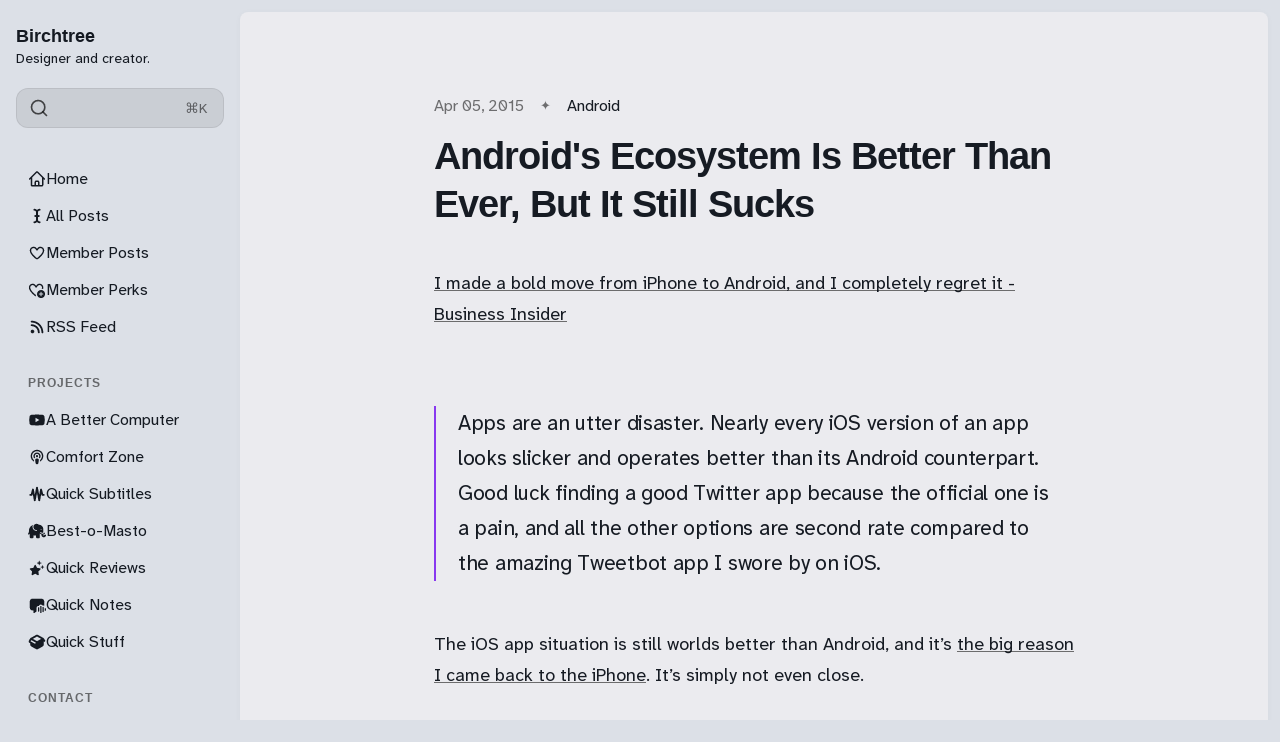

--- FILE ---
content_type: text/html; charset=utf-8
request_url: https://birchtree.me/blog/why-android-still-sucks/
body_size: 14306
content:
<!DOCTYPE html>
<html lang="en" class="is-color-ice">

<head>
    <meta charset="utf-8">
    <meta name="viewport" content="width=device-width, initial-scale=1">
    <title>Android&#x27;s Ecosystem Is Better Than Ever, But It Still Sucks</title>

    <link rel="preload" as="style" href="https://birchtree.me/assets/built/screen.css?v=7a827a7012">
    <link rel="preload" as="script" href="https://birchtree.me/assets/built/main.min.js?v=7a827a7012">
    <link rel="stylesheet" type="text/css" href="https://birchtree.me/assets/built/screen.css?v=7a827a7012">

    <script>
        // Function to set the theme
        function setTheme(theme) {
            document.documentElement.setAttribute('data-theme', theme);
            localStorage.setItem('theme', theme);
            updateThemeToggleIcon(theme);
        }

        // Function to get the user's color scheme preference
        function getColorScheme() {
            return window.matchMedia && window.matchMedia('(prefers-color-scheme: dark)').matches ? 'dark' : 'light';
        }

        // Function to update theme toggle icon
        function updateThemeToggleIcon(theme) {
            const toggle = document.querySelector('.gh-theme-toggle');
            if (toggle) {
                toggle.setAttribute('data-theme', theme);
            }
        }

        // Function to toggle theme
        function toggleTheme() {
            const currentTheme = document.documentElement.getAttribute('data-theme');
            const newTheme = currentTheme === 'dark' ? 'light' : 'dark';
            setTheme(newTheme);
        }

        // Get the theme setting from Ghost
        var themeSetting = 'system';
        var savedTheme = localStorage.getItem('theme');

        // Initialize theme based on settings
        if (themeSetting === 'user') {
            // Use saved preference if available, otherwise system preference
            if (savedTheme) {
                setTheme(savedTheme);
            } else {
                setTheme(getColorScheme());
            }
        } else if (themeSetting === 'light') {
            setTheme('light');
        } else if (themeSetting === 'dark') {
            setTheme('dark');
        } else if (themeSetting === 'system') {
            setTheme(getColorScheme());
        }

        // Add click handler to theme toggles
        document.addEventListener('DOMContentLoaded', function() {
            const themeToggles = document.querySelectorAll('.gh-theme-toggle');
            themeToggles.forEach(toggle => {
                toggle.addEventListener('click', function() {
                    if (themeSetting === 'user') {
                        toggleTheme();
                    }
                });
            });
        });

        // Listen for changes in system color scheme
        if (themeSetting === 'system') {
            window.matchMedia('(prefers-color-scheme: dark)').addListener((e) => {
                setTheme(e.matches ? 'dark' : 'light');
            });
        }
    </script>
    <link rel="icon" href="https://birchtree.me/content/images/size/w256h256/2025/03/birchtreefavi.png" type="image/png">
    <link rel="canonical" href="https://birchtree.me/blog/why-android-still-sucks/">
    <meta name="referrer" content="no-referrer-when-downgrade">
    
    <meta property="og:site_name" content="Birchtree">
    <meta property="og:type" content="article">
    <meta property="og:title" content="Android&#x27;s Ecosystem Is Better Than Ever, But It Still Sucks">
    <meta property="og:description" content="I made a bold move from iPhone to Android, and I completely regret it - Business Insider





Apps are an utter disaster. Nearly every iOS version of an app looks slicker and operates better than its Android counterpart. Good luck finding a good Twitter app because the official one is">
    <meta property="og:url" content="https://birchtree.me/blog/why-android-still-sucks/">
    <meta property="article:published_time" content="2015-04-06T00:15:33.000Z">
    <meta property="article:modified_time" content="2015-04-06T00:15:33.000Z">
    <meta property="article:tag" content="Android">
    <meta property="article:tag" content="Links">
    
    <meta name="twitter:card" content="summary">
    <meta name="twitter:title" content="Android&#x27;s Ecosystem Is Better Than Ever, But It Still Sucks">
    <meta name="twitter:description" content="I made a bold move from iPhone to Android, and I completely regret it - Business Insider





Apps are an utter disaster. Nearly every iOS version of an app looks slicker and operates better than its Android counterpart. Good luck finding a good Twitter app because the official one is">
    <meta name="twitter:url" content="https://birchtree.me/blog/why-android-still-sucks/">
    <meta name="twitter:label1" content="Written by">
    <meta name="twitter:data1" content="Matt Birchler">
    <meta name="twitter:label2" content="Filed under">
    <meta name="twitter:data2" content="Android, Links">
    
    <script type="application/ld+json">
{
    "@context": "https://schema.org",
    "@type": "Article",
    "publisher": {
        "@type": "Organization",
        "name": "Birchtree",
        "url": "https://birchtree.me/",
        "logo": {
            "@type": "ImageObject",
            "url": "https://birchtree.me/content/images/size/w256h256/2025/03/birchtreefavi.png",
            "width": 60,
            "height": 60
        }
    },
    "author": {
        "@type": "Person",
        "name": "Matt Birchler",
        "url": "https://birchtree.me/author/matt-2/",
        "sameAs": []
    },
    "headline": "Android&#x27;s Ecosystem Is Better Than Ever, But It Still Sucks",
    "url": "https://birchtree.me/blog/why-android-still-sucks/",
    "datePublished": "2015-04-06T00:15:33.000Z",
    "dateModified": "2015-04-06T00:15:33.000Z",
    "keywords": "Android, Links",
    "description": "I made a bold move from iPhone to Android, and I completely regret it - Business Insider\n\n\n\n\n\nApps are an utter disaster. Nearly every iOS version of an app looks slicker and operates better than its Android counterpart. Good luck finding a good Twitter app because the official one is a pain, and all the other options are second rate compared to the amazing Tweetbot app I swore by on iOS.\n\n\n\nThe iOS app situation is still worlds better than Android, and it’s the big reason I came back to the iPh",
    "mainEntityOfPage": "https://birchtree.me/blog/why-android-still-sucks/"
}
    </script>

    <meta name="generator" content="Ghost 6.12">
    <link rel="alternate" type="application/rss+xml" title="Birchtree" href="https://birchtree.me/rss/">
    <script defer src="https://cdn.jsdelivr.net/ghost/portal@~2.56/umd/portal.min.js" data-i18n="true" data-ghost="https://birchtree.me/" data-key="c1498a6835069341826f1b0853" data-api="https://birchtree.ghost.io/ghost/api/content/" data-locale="en" crossorigin="anonymous"></script><style id="gh-members-styles">.gh-post-upgrade-cta-content,
.gh-post-upgrade-cta {
    display: flex;
    flex-direction: column;
    align-items: center;
    font-family: -apple-system, BlinkMacSystemFont, 'Segoe UI', Roboto, Oxygen, Ubuntu, Cantarell, 'Open Sans', 'Helvetica Neue', sans-serif;
    text-align: center;
    width: 100%;
    color: #ffffff;
    font-size: 16px;
}

.gh-post-upgrade-cta-content {
    border-radius: 8px;
    padding: 40px 4vw;
}

.gh-post-upgrade-cta h2 {
    color: #ffffff;
    font-size: 28px;
    letter-spacing: -0.2px;
    margin: 0;
    padding: 0;
}

.gh-post-upgrade-cta p {
    margin: 20px 0 0;
    padding: 0;
}

.gh-post-upgrade-cta small {
    font-size: 16px;
    letter-spacing: -0.2px;
}

.gh-post-upgrade-cta a {
    color: #ffffff;
    cursor: pointer;
    font-weight: 500;
    box-shadow: none;
    text-decoration: underline;
}

.gh-post-upgrade-cta a:hover {
    color: #ffffff;
    opacity: 0.8;
    box-shadow: none;
    text-decoration: underline;
}

.gh-post-upgrade-cta a.gh-btn {
    display: block;
    background: #ffffff;
    text-decoration: none;
    margin: 28px 0 0;
    padding: 8px 18px;
    border-radius: 4px;
    font-size: 16px;
    font-weight: 600;
}

.gh-post-upgrade-cta a.gh-btn:hover {
    opacity: 0.92;
}</style><script async src="https://js.stripe.com/v3/"></script>
    <script defer src="https://cdn.jsdelivr.net/ghost/sodo-search@~1.8/umd/sodo-search.min.js" data-key="c1498a6835069341826f1b0853" data-styles="https://cdn.jsdelivr.net/ghost/sodo-search@~1.8/umd/main.css" data-sodo-search="https://birchtree.ghost.io/" data-locale="en" crossorigin="anonymous"></script>
    
    <link href="https://birchtree.me/webmentions/receive/" rel="webmention">
    <script defer src="/public/cards.min.js?v=7a827a7012"></script>
    <link rel="stylesheet" type="text/css" href="/public/cards.min.css?v=7a827a7012">
    <script defer src="/public/member-attribution.min.js?v=7a827a7012"></script>
    <script defer src="/public/ghost-stats.min.js?v=7a827a7012" data-stringify-payload="false" data-datasource="analytics_events" data-storage="localStorage" data-host="https://birchtree.me/.ghost/analytics/api/v1/page_hit"  tb_site_uuid="25312b2a-2d5b-4d01-ba92-e6755efc202c" tb_post_uuid="55ea54d6-8749-4dd5-84ed-f2fdad8802e2" tb_post_type="post" tb_member_uuid="undefined" tb_member_status="undefined"></script><style>:root {--ghost-accent-color: #8839ef;}</style>
    <!-- Global site tag (gtag.js) - Google Analytics -->
<!--
<script async src="https://www.googletagmanager.com/gtag/js?id=UA-28230642-2"></script>
<script>
  window.dataLayer = window.dataLayer || [];
  function gtag(){dataLayer.push(arguments);}
  gtag('js', new Date());

  gtag('config', 'UA-28230642-2');
</script>
-->

<script defer data-domain="birchtree.me" src="https://plausible.io/js/plausible.js"></script>
<!-- <script data-host="https://microanalytics.io" data-dnt="false" src="https://microanalytics.io/js/script.js" id="ZwSg9rf6GA" async defer></script> -->
<a rel="me" href="https://mastodon.social/@matt_birchler" style="display:none">Mastodon</a>
<meta name="fediverse:creator" content="@matt_birchler@mastodon.social">

<link rel="preconnect" href="https://fonts.googleapis.com">
<link rel="preconnect" href="https://fonts.gstatic.com" crossorigin>
<link href="https://fonts.googleapis.com/css2?family=Atkinson+Hyperlegible+Next:ital,wght@0,200..800;1,200..800&display=swap" rel="stylesheet">

<script>
window.pvs?.addNavIcon?.(
    'Member Posts',
    '<svg xmlns="http://www.w3.org/2000/svg" width="24" height="24" viewBox="0 0 24 24" fill="none" stroke="currentColor" stroke-width="2" stroke-linecap="round" stroke-linejoin="round" class="lucide lucide-star"><path d="M11.525 2.295a.53.53 0 0 1 .95 0l2.31 4.679a2.123 2.123 0 0 0 1.595 1.16l5.166.756a.53.53 0 0 1 .294.904l-3.736 3.638a2.123 2.123 0 0 0-.611 1.878l.882 5.14a.53.53 0 0 1-.771.56l-4.618-2.428a2.122 2.122 0 0 0-1.973 0L6.396 21.01a.53.53 0 0 1-.77-.56l.881-5.139a2.122 2.122 0 0 0-.611-1.879L2.16 9.795a.53.53 0 0 1 .294-.906l5.165-.755a2.122 2.122 0 0 0 1.597-1.16z"/></svg>'
);
window.pvs?.addNavIcon?.(
    'RSS Feed',
    '<svg xmlns="http://www.w3.org/2000/svg" width="24" height="24" viewBox="0 0 24 24" fill="none" stroke="currentColor" stroke-width="2" stroke-linecap="round" stroke-linejoin="round" class="lucide lucide-rss"><path d="M4 11a9 9 0 0 1 9 9"/><path d="M4 4a16 16 0 0 1 16 16"/><circle cx="5" cy="19" r="1"/></svg>'
);
window.pvs?.addNavIcon?.(
    'A Better Computer',
    '<svg xmlns="http://www.w3.org/2000/svg" width="24" height="24" viewBox="0 0 24 24" fill="none" stroke="currentColor" stroke-width="2" stroke-linecap="round" stroke-linejoin="round" class="lucide lucide-youtube"><path d="M2.5 17a24.12 24.12 0 0 1 0-10 2 2 0 0 1 1.4-1.4 49.56 49.56 0 0 1 16.2 0A2 2 0 0 1 21.5 7a24.12 24.12 0 0 1 0 10 2 2 0 0 1-1.4 1.4 49.55 49.55 0 0 1-16.2 0A2 2 0 0 1 2.5 17"/><path d="m10 15 5-3-5-3z"/></svg>'
);
window.pvs?.addNavIcon?.(
    'Comfort Zone',
    '<svg xmlns="http://www.w3.org/2000/svg" width="24" height="24" viewBox="0 0 24 24" fill="none" stroke="currentColor" stroke-width="2" stroke-linecap="round" stroke-linejoin="round" class="lucide lucide-podcast"><path d="M16.85 18.58a9 9 0 1 0-9.7 0"/><path d="M8 14a5 5 0 1 1 8 0"/><circle cx="12" cy="11" r="1"/><path d="M13 17a1 1 0 1 0-2 0l.5 4.5a.5.5 0 1 0 1 0Z"/></svg>'
);
window.pvs?.addNavIcon?.(
    'Quick Reviews',
    '<svg xmlns="http://www.w3.org/2000/svg" viewBox="0 0 448 512"><!--!Font Awesome Free 6.7.2 by @fontawesome - https://fontawesome.com License - https://fontawesome.com/license/free Copyright 2025 Fonticons, Inc.--><path d="M400 32H48C21.5 32 0 53.5 0 80v352c0 26.5 21.5 48 48 48h352c26.5 0 48-21.5 48-48V80c0-26.5-21.5-48-48-48zM127 384.5c-5.5 9.6-17.8 12.8-27.3 7.3-9.6-5.5-12.8-17.8-7.3-27.3l14.3-24.7c16.1-4.9 29.3-1.1 39.6 11.4L127 384.5zm138.9-53.9H84c-11 0-20-9-20-20s9-20 20-20h51l65.4-113.2-20.5-35.4c-5.5-9.6-2.2-21.8 7.3-27.3 9.6-5.5 21.8-2.2 27.3 7.3l8.9 15.4 8.9-15.4c5.5-9.6 17.8-12.8 27.3-7.3 9.6 5.5 12.8 17.8 7.3 27.3l-85.8 148.6h62.1c20.2 0 31.5 23.7 22.7 40zm98.1 0h-29l19.6 33.9c5.5 9.6 2.2 21.8-7.3 27.3-9.6 5.5-21.8 2.2-27.3-7.3-32.9-56.9-57.5-99.7-74-128.1-16.7-29-4.8-58 7.1-67.8 13.1 22.7 32.7 56.7 58.9 102h52c11 0 20 9 20 20 0 11.1-9 20-20 20z"/></svg>'
);
window.pvs?.addNavIcon?.(
    'Get in Touch',
    '<svg xmlns="http://www.w3.org/2000/svg" width="24" height="24" viewBox="0 0 24 24" fill="none" stroke="currentColor" stroke-width="2" stroke-linecap="round" stroke-linejoin="round" class="lucide lucide-user-round"><circle cx="12" cy="8" r="5"/><path d="M20 21a8 8 0 0 0-16 0"/></svg>'
);
window.pvs?.addNavIcon?.(
    'All Posts',
    '<svg xmlns="http://www.w3.org/2000/svg" width="24" height="24" viewBox="0 0 24 24" fill="none" stroke="currentColor" stroke-width="2" stroke-linecap="round" stroke-linejoin="round" class="lucide lucide-audio-waveform"><path d="M2 13a2 2 0 0 0 2-2V7a2 2 0 0 1 4 0v13a2 2 0 0 0 4 0V4a2 2 0 0 1 4 0v13a2 2 0 0 0 4 0v-4a2 2 0 0 1 2-2"/></svg>'
);
window.pvs?.addNavIcon?.(
    'Advertising',
    '<svg xmlns="http://www.w3.org/2000/svg" width="24" height="24" viewBox="0 0 24 24" fill="none" stroke="currentColor" stroke-width="2" stroke-linecap="round" stroke-linejoin="round" class="lucide lucide-megaphone"><path d="m3 11 18-5v12L3 14v-3z"/><path d="M11.6 16.8a3 3 0 1 1-5.8-1.6"/></svg>'
);
window.pvs?.addNavIcon?.(
    'Quick Stuff',
    '<svg xmlns="http://www.w3.org/2000/svg" viewBox="0 0 640 512"><!--!Font Awesome Free 6.7.2 by @fontawesome - https://fontawesome.com License - https://fontawesome.com/license/free Copyright 2025 Fonticons, Inc.--><path d="M58.9 42.1c3-6.1 9.6-9.6 16.3-8.7L320 64 564.8 33.4c6.7-.8 13.3 2.7 16.3 8.7l41.7 83.4c9 17.9-.6 39.6-19.8 45.1L439.6 217.3c-13.9 4-28.8-1.9-36.2-14.3L320 64 236.6 203c-7.4 12.4-22.3 18.3-36.2 14.3L37.1 170.6c-19.3-5.5-28.8-27.2-19.8-45.1L58.9 42.1zM321.1 128l54.9 91.4c14.9 24.8 44.6 36.6 72.5 28.6L576 211.6l0 167c0 22-15 41.2-36.4 46.6l-204.1 51c-10.2 2.6-20.9 2.6-31 0l-204.1-51C79 419.7 64 400.5 64 378.5l0-167L191.6 248c27.8 8 57.6-3.8 72.5-28.6L318.9 128l2.2 0z"/></svg>'
);
  window.pvs?.addNavIcon?.(
    'Analytics',
    '<svg xmlns="http://www.w3.org/2000/svg" viewBox="0 0 512 512"><!--!Font Awesome Pro 6.7.2 by @fontawesome - https://fontawesome.com License - https://fontawesome.com/license (Commercial License) Copyright 2025 Fonticons, Inc.--><path d="M64 64c0-17.7-14.3-32-32-32S0 46.3 0 64L0 400c0 44.2 35.8 80 80 80l400 0c17.7 0 32-14.3 32-32s-14.3-32-32-32L80 416c-8.8 0-16-7.2-16-16L64 64zm58.7 191.6c17.4 2.9 33.9-8.9 36.8-26.3c0 0 0 0 0 0c.7-4 1.7-7.9 2.8-11.8c2.1-7.7 5.5-17.7 10.3-27.3c10.5-21 22.3-30.3 35.4-30.3c12.1 0 19.3 4.5 26.6 15.6c8.9 13.4 15.1 32.6 22.9 57.9l.7 2.2c6.9 22.4 15.5 50.1 29.9 72c16.4 24.9 41.8 44.4 80 44.4c50.9 0 79.1-38.6 92.6-65.7c7.2-14.4 11.9-28.5 14.7-38.7c1.7-6 3.2-12.1 4.2-18.3c2.9-17.4-8.9-33.9-26.3-36.8s-33.9 8.9-36.8 26.3c0 0-.6 4-2.8 11.7c-2.1 7.7-5.5 17.7-10.3 27.3c-10.5 21-22.3 30.3-35.4 30.3c-12.1 0-19.3-4.5-26.6-15.6c-8.9-13.4-15.1-32.6-22.9-57.9l-.7-2.2c-6.9-22.4-15.5-50.1-29.9-72C271.6 115.5 246.2 96 208 96c-50.9 0-79.1 38.6-92.6 65.7c-7.2 14.4-11.9 28.5-14.7 38.7c-1.7 6-3.2 12.1-4.2 18.3c0 0 0 0 0 0c-2.9 17.4 8.9 33.9 26.3 36.8z"/></svg>'
);
</script>
</head>

<body class="post-template tag-android tag-link tag-hash-import-2023-06-01-22-41 tag-hash-import-2025-03-29-19-29">
    <div class="is-color-ice">
        <div class="site">
            <header id="gh-head" class="gh-outer">
                <div class="head-inner no-profile">
                    <div class="gh-head-nav">
                        <div class="gh-head-brand">
                            <div class="gh-head-brand-wrapper">
                                <div class="gh-head-logo-text">
                                </div>
                                <div class="gh-head-text-wrapper">
                                    <a class="h4 gh-head-title" href="https://birchtree.me">
                                        Birchtree
                                    </a>
                                        <div class="sub-heading tagline">
                                            Designer and creator.
                                        </div>
                                </div>
                            </div>
                                                        <button class="gh-search gh-icon-btn" aria-label="Search this site" data-ghost-search><svg xmlns="http://www.w3.org/2000/svg" viewBox="0 0 24 24" width="20" height="20" fill="none" stroke="currentColor" stroke-width="2" stroke-linecap="round" stroke-linejoin="round" class="feather feather-search"><circle cx="11" cy="11" r="8"/>
    <path d="m21 21-4.35-4.35"/>
</svg></button>
                            <button class="gh-burger"></button>
                        </div>

                        <div class="head-action-social">
                            <a class="header-search-bar u-header-search-bar"
                                href="#"
                            aria-label="Search"
                            data-ghost-search >
                                <span class="social-item">
                                    <svg xmlns="http://www.w3.org/2000/svg" viewBox="0 0 24 24" width="20" height="20" fill="none" stroke="currentColor" stroke-width="2" stroke-linecap="round" stroke-linejoin="round" class="feather feather-search"><circle cx="11" cy="11" r="8"/>
    <path d="m21 21-4.35-4.35"/>
</svg>                                </span>
                                <span class="search-help-text">⌘K</span>
                            </a>
                                                    </div>
                        
                        <nav class="head-menu">
                            
    <ul class="nav">
            <li class="nav-home nav-item">
                <a href="https://birchtree.me/">
                    <div class="nav-icon"></div>
                    <span>Home</span>
                </a>
            </li>
            <li class="nav-all-posts nav-item">
                <a href="https://birchtree.me/blog/">
                    <div class="nav-icon"></div>
                    <span>All Posts</span>
                </a>
            </li>
            <li class="nav-member-posts nav-item">
                <a href="https://birchtree.me/tag/members/">
                    <div class="nav-icon"></div>
                    <span>Member Posts</span>
                </a>
            </li>
            <li class="nav-member-perks nav-item">
                <a href="https://birchtree.me/thank-you-for-subscribing/">
                    <div class="nav-icon"></div>
                    <span>Member Perks</span>
                </a>
            </li>
            <li class="nav-rss-feed nav-item">
                <a href="https://birchtree.me/rss/">
                    <div class="nav-icon"></div>
                    <span>RSS Feed</span>
                </a>
            </li>
            <li class="nav-projects nav-item">
                <a href="#">
                    <div class="nav-icon"></div>
                    <span># Projects</span>
                </a>
            </li>
            <li class="nav-a-better-computer nav-item">
                <a href="https://youtube.com/@abettercomputer">
                    <div class="nav-icon"></div>
                    <span>A Better Computer</span>
                </a>
            </li>
            <li class="nav-comfort-zone nav-item">
                <a href="https://www.macstories.net/comfort-zone/">
                    <div class="nav-icon"></div>
                    <span>Comfort Zone</span>
                </a>
            </li>
            <li class="nav-quick-subtitles nav-item">
                <a href="https://apps.apple.com/us/app/quick-subtitles/id6747410609">
                    <div class="nav-icon"></div>
                    <span>Quick Subtitles</span>
                </a>
            </li>
            <li class="nav-best-o-masto nav-item">
                <a href="https://apps.apple.com/us/app/best-o-masto/id6747150331">
                    <div class="nav-icon"></div>
                    <span>Best-o-Masto</span>
                </a>
            </li>
            <li class="nav-quick-reviews nav-item">
                <a href="https://apps.apple.com/us/app/quick-reviews/id6740369719?ref=birchtree.me">
                    <div class="nav-icon"></div>
                    <span>Quick Reviews</span>
                </a>
            </li>
            <li class="nav-quick-notes nav-item">
                <a href="https://apps.apple.com/us/app/quick-notes-easy-voice-notes/id6754181571">
                    <div class="nav-icon"></div>
                    <span>Quick Notes</span>
                </a>
            </li>
            <li class="nav-quick-stuff nav-item">
                <a href="https://quickstuff.app/">
                    <div class="nav-icon"></div>
                    <span>Quick Stuff</span>
                </a>
            </li>
            <li class="nav-contact nav-item">
                <a href="#">
                    <div class="nav-icon"></div>
                    <span># Contact</span>
                </a>
            </li>
            <li class="nav-mastodon nav-item">
                <a href="https://mastodon.social/@matt_birchler">
                    <div class="nav-icon"></div>
                    <span>Mastodon</span>
                </a>
            </li>
            <li class="nav-bluesky nav-item">
                <a href="https://bsky.app/profile/birchtree.me">
                    <div class="nav-icon"></div>
                    <span>Bluesky</span>
                </a>
            </li>
            <li class="nav-threads nav-item">
                <a href="https://www.threads.com/mattbirchler">
                    <div class="nav-icon"></div>
                    <span>Threads</span>
                </a>
            </li>
            <li class="nav-get-in-touch nav-item">
                <a href="https://mattbirchler.omg.lol/">
                    <div class="nav-icon"></div>
                    <span>Get in Touch</span>
                </a>
            </li>
    </ul>

                        </nav>

                    </div>
                        <div class="head-member-actions">
                            <div class="gh-head-members">
                                            <a class="gh-head-link button button-primary button-head" href="#/portal/signup" data-portal="signup">Subscribe</a>
                                            <a class="gh-head-link" href="#/portal/signin" data-portal="signin">Sign in</a>
                            </div>
                        </div>
                </div>

            </header>
            <div class="sidebar-overlay-nav">
                <button class="sidebar-burger" aria-label="Close menu"></button>
                <div class="gh-head-brand-wrapper">
                    <div class="gh-head-text-wrapper">
                        <a class="h4 gh-head-title" href="https://birchtree.me">
                            <svg xmlns="http://www.w3.org/2000/svg" class="icon" viewBox="0 0 20 20" class="size-5">
  <path fill-rule="evenodd" d="M9.293 2.293a1 1 0 0 1 1.414 0l7 7A1 1 0 0 1 17 11h-1v6a1 1 0 0 1-1 1h-2a1 1 0 0 1-1-1v-3a1 1 0 0 0-1-1H9a1 1 0 0 0-1 1v3a1 1 0 0 1-1 1H5a1 1 0 0 1-1-1v-6H3a1 1 0 0 1-.707-1.707l7-7Z" clip-rule="evenodd" />
</svg>
                            Birchtree
                        </a>
                    </div>
                </div>
            </div>

            <div class="site-content">
                
<main class="site-main">

        <article class="single ghost-content post tag-android tag-link tag-hash-import-2023-06-01-22-41 tag-hash-import-2025-03-29-19-29 no-image">

        <header class="single-header kg-canvas">
            
            <div class="single-heading-wrap">
                        <div class="single-meta">
                            <span class="single-meta-item single-meta-length">
                                <time datetime="2015-04-05">
                                    Apr 05, 2015
                                </time>
                            </span>

                                <span class="single-meta-item single-meta-tag">
                                    <a class="post-tag post-tag-android" href="/tag/android/">Android</a>
                                </span>
                        </div>


                <h1 class="single-title">Android&#x27;s Ecosystem Is Better Than Ever, But It Still Sucks</h1>



            </div>

            
        </header>

    <div class="single-content gh-content kg-canvas ">
        <!--kg-card-begin: markdown--><p><a href="http://www.businessinsider.com/i-made-a-bold-move-from-iphone-to-android-and-i-completely-regret-it-2015-4?ref=birchtree.me">I made a bold move from iPhone to Android, and I completely regret it - Business Insider</a></p></p>
<blockquote>
Apps are an utter disaster. Nearly every iOS version of an app looks slicker and operates better than its Android counterpart. Good luck finding a good Twitter app because the official one is a pain, and all the other options are second rate compared to the amazing Tweetbot app I swore by on iOS.
</blockquote>
<p>The iOS app situation is still worlds better than Android, and it’s <a href="http://static1.squarespace.com/static/558e2322e4b0f74ef3e717b7/558ea28be4b08a526530b76c/558ea2a2e4b08a526530c1e6/1435411106418/app-ecosystems?format=original&ref=birchtree.me">the big reason I came back to the iPhone</a>. It’s simply not even close.</p><!--kg-card-end: markdown-->
    </div>
</article>


                            <section class="section-container related-wrapper kg-canvas">
            <h3 class="section-title related-title">More like this</h3>
            <div class="post-feed expanded feed-card kg-grid kg-grid-3col gh-feed">
                    <article class="feed post no-image post-year-2026 post-date-1" data-month="January 2026">
    

    <div class="feed-wrapper">
        <h2 class="body-1 feed-title">Trump raises taxes on Americans again</h2>
            <div class="feed-excerpt">Shawn McCreesh: Trump Announces 10 Percent Tariff on European Countries in Standoff Over Greenland

President Trump announced in a social</div>
        <div class="dot-spacer"></div>
        <div class="feed-right">
            <time class="body-1 feed-calendar" datetime="2026-01-17">
                    17 Jan
            </time>
            <div class="feed-icon">
                    <svg class="icon" xmlns="http://www.w3.org/2000/svg" viewBox="0 0 32 32">
    <path d="M5.333 14.667v2.667h16L14 24.667l1.893 1.893L26.453 16 15.893 5.44 14 7.333l7.333 7.333h-16z"></path>
</svg>            </div>
        </div>
    </div>
        <a class="u-permalink" href=/blog/trump-raises-taxes-on-americans-again/ aria-label="Trump raises taxes on Americans again"></a>
</article>                    <article class="feed post no-image post-year-2026 post-date-1" data-month="January 2026">
    

    <div class="feed-wrapper">
        <h2 class="body-1 feed-title">Let the ChatGPT enshitification begin!</h2>
            <div class="feed-excerpt">OpenAI: Our approach to advertising and expanding access to ChatGPT

Today we’re bringing Go to the U.S. and</div>
        <div class="dot-spacer"></div>
        <div class="feed-right">
            <time class="body-1 feed-calendar" datetime="2026-01-16">
                    16 Jan
            </time>
            <div class="feed-icon">
                    <svg class="icon" xmlns="http://www.w3.org/2000/svg" viewBox="0 0 32 32">
    <path d="M5.333 14.667v2.667h16L14 24.667l1.893 1.893L26.453 16 15.893 5.44 14 7.333l7.333 7.333h-16z"></path>
</svg>            </div>
        </div>
    </div>
        <a class="u-permalink" href=/blog/let-the-chatgpt-enshitification-begin/ aria-label="Let the ChatGPT enshitification begin!"></a>
</article>                    <article class="feed post no-image post-year-2026 post-date-1" data-month="January 2026">
    

    <div class="feed-wrapper">
        <h2 class="body-1 feed-title">Meet Apple&#x27;s new AI model, Gemini</h2>
            <div class="feed-excerpt">Joint statement from Google and Apple

Apple and Google have entered into a multi-year collaboration under which the next generation</div>
        <div class="dot-spacer"></div>
        <div class="feed-right">
            <time class="body-1 feed-calendar" datetime="2026-01-15">
                    15 Jan
            </time>
            <div class="feed-icon">
                    <svg class="icon" xmlns="http://www.w3.org/2000/svg" viewBox="0 0 32 32">
    <path d="M5.333 14.667v2.667h16L14 24.667l1.893 1.893L26.453 16 15.893 5.44 14 7.333l7.333 7.333h-16z"></path>
</svg>            </div>
        </div>
    </div>
        <a class="u-permalink" href=/blog/meet-apples-new-ai-model-gemini/ aria-label="Meet Apple&#x27;s new AI model, Gemini"></a>
</article>                    <article class="feed post no-image post-year-2026 post-date-1" data-month="January 2026">
    

    <div class="feed-wrapper">
        <h2 class="body-1 feed-title">This post was almost angry, now it&#x27;s just confused</h2>
            <div class="feed-excerpt">Jez Corden: Jeff Bezos once said the quiet part out loud

Bezos thinks that local PC hardware is antiquated, and</div>
        <div class="dot-spacer"></div>
        <div class="feed-right">
            <time class="body-1 feed-calendar" datetime="2026-01-15">
                    15 Jan
            </time>
            <div class="feed-icon">
                    <svg class="icon" xmlns="http://www.w3.org/2000/svg" viewBox="0 0 32 32">
    <path d="M5.333 14.667v2.667h16L14 24.667l1.893 1.893L26.453 16 15.893 5.44 14 7.333l7.333 7.333h-16z"></path>
</svg>            </div>
        </div>
    </div>
        <a class="u-permalink" href=/blog/this-post-was-almost-angry-now-its-just-confused/ aria-label="This post was almost angry, now it&#x27;s just confused"></a>
</article>                    <article class="feed post no-image post-year-2026 post-date-1" data-month="January 2026">
    

    <div class="feed-wrapper">
        <h2 class="body-1 feed-title">It&#x27;s just like Reddit 10 years ago!</h2>
            <div class="feed-excerpt">Here&#39;s a post on Digg, which relaunched in beta today to everyone. I&#39;ve been using it</div>
        <div class="dot-spacer"></div>
        <div class="feed-right">
            <time class="body-1 feed-calendar" datetime="2026-01-15">
                    15 Jan
            </time>
            <div class="feed-icon">
                    <svg class="icon" xmlns="http://www.w3.org/2000/svg" viewBox="0 0 32 32">
    <path d="M5.333 14.667v2.667h16L14 24.667l1.893 1.893L26.453 16 15.893 5.44 14 7.333l7.333 7.333h-16z"></path>
</svg>            </div>
        </div>
    </div>
        <a class="u-permalink" href=/blog/its-just-like-reddit-10-years-ago/ aria-label="It&#x27;s just like Reddit 10 years ago!"></a>
</article>                    <article class="feed post no-image post-year-2026 post-date-1" data-month="January 2026">
    

    <div class="feed-wrapper">
        <h2 class="body-1 feed-title">Back when the iPad didn&#x27;t do files</h2>
            <div class="feed-excerpt">Myself in 2015: iOS is 90% There, but That Last 10% Hurts

I know it&#39;s not happening, but</div>
        <div class="dot-spacer"></div>
        <div class="feed-right">
            <time class="body-1 feed-calendar" datetime="2026-01-14">
                    14 Jan
            </time>
            <div class="feed-icon">
                    <svg class="icon" xmlns="http://www.w3.org/2000/svg" viewBox="0 0 32 32">
    <path d="M5.333 14.667v2.667h16L14 24.667l1.893 1.893L26.453 16 15.893 5.44 14 7.333l7.333 7.333h-16z"></path>
</svg>            </div>
        </div>
    </div>
        <a class="u-permalink" href=/blog/back-when-the-ipad-didnt-do-files/ aria-label="Back when the iPad didn&#x27;t do files"></a>
</article>            </div>
        </section>

</main>
                <footer class="site-footer">
    <div class="container medium footer-container">
        <div class="fade-to-right"></div>
        <div class="body-2 footer-copyright">
            Birchtree © 2026.
           <span class="footer-signature">
                Published with
                <a class="menu-item badge" href="https://ghost.org/" target="_blank" rel="noopener noreferrer"> Ghost</a>
                & <a class="menu-item badge" href="https://themex.studio/braun/" target="_blank" rel="noopener noreferrer"> Braun</a>
            </span>
        </div>
         <div class="fade-to-left"></div>
    </div>
    <div class="footer-container-bottom">
        <div class="footer-bottom-inner body-2">
            
        </div>
    </div>
</footer>            </div>
        </div>
    </div>

        <div class="pswp" tabindex="-1" role="dialog">
    <div class="pswp__bg"></div>

    <div class="pswp__scroll-wrap">
        <div class="pswp__container">
            <div class="pswp__item"></div>
            <div class="pswp__item"></div>
            <div class="pswp__item"></div>
        </div>

        <div class="pswp__ui pswp__ui--hidden">
            <div class="pswp__top-bar">
                <div class="pswp__counter"></div>

                <button class="pswp__button pswp__button--close" title="Close (Esc)"></button>
                <button class="pswp__button pswp__button--share" title="Share"></button>
                <button class="pswp__button pswp__button--fs" title="Toggle fullscreen"></button>
                <button class="pswp__button pswp__button--zoom" title="Zoom in/out"></button>

                <div class="pswp__preloader">
                    <div class="pswp__preloader__icn">
                        <div class="pswp__preloader__cut">
                            <div class="pswp__preloader__donut"></div>
                        </div>
                    </div>
                </div>
            </div>

            <div class="pswp__share-modal pswp__share-modal--hidden pswp__single-tap">
                <div class="pswp__share-tooltip"></div>
            </div>

            <button class="pswp__button pswp__button--arrow--left" title="Previous (arrow left)"></button>
            <button class="pswp__button pswp__button--arrow--right" title="Next (arrow right)"></button>

            <div class="pswp__caption">
                <div class="pswp__caption__center"></div>
            </div>
        </div>
    </div>
</div>

    <script src="https://birchtree.me/assets/built/main.min.js?v=7a827a7012"></script>
    <script src="https://birchtree.me/assets/built/lightbox.min.js?v=7a827a7012"></script>
    <script src="https://birchtree.me/assets/js/prism.js?v=7a827a7012"></script>


    <script src="https://cdnjs.cloudflare.com/ajax/libs/tocbot/4.10.0/tocbot.min.js"></script>
    <script>
        tocbot.init({
            tocSelector: '.toc',
            contentSelector: '.single-content',
            headingSelector: 'h2, h3',
            hasInnerContainers: true,
            ignoreSelector: '.kg-card h2, .kg-card h3, .kg-card h4, .kg-card h5, .kg-card h6, .toc-sidebar h4'
        });
    </script>

    <style>
  .hero-subscription {
    display: none;
  }
</style>

<script>
window.navIcons?.setIcon(
	'rss-feed', 
	`<svg xmlns="http://www.w3.org/2000/svg" viewBox="0 0 640 640"><path fill="currentColor" d="M96 128C96 110.3 110.3 96 128 96C357.8 96 544 282.2 544 512C544 529.7 529.7 544 512 544C494.3 544 480 529.7 480 512C480 317.6 322.4 160 128 160C110.3 160 96 145.7 96 128zM96 480C96 444.7 124.7 416 160 416C195.3 416 224 444.7 224 480C224 515.3 195.3 544 160 544C124.7 544 96 515.3 96 480zM128 224C287.1 224 416 352.9 416 512C416 529.7 401.7 544 384 544C366.3 544 352 529.7 352 512C352 388.3 251.7 288 128 288C110.3 288 96 273.7 96 256C96 238.3 110.3 224 128 224z"/></svg>`
);
window.navIcons?.setIcon(
  'all-posts', 
  `<svg xmlns="http://www.w3.org/2000/svg" viewBox="0 0 640 640"><path fill="currentColor" d="M192.1 93.3C190.6 111 203.7 126.4 221.3 127.9L229.3 128.6C262.5 131.3 288 159 288 192.3L288 288L256 288C238.3 288 224 302.3 224 320C224 337.7 238.3 352 256 352L288 352L288 447.7C288 481 262.5 508.7 229.3 511.5L221.3 512.2C203.7 513.6 190.6 529 192.1 546.7C193.6 564.4 209 577.4 226.7 575.9L234.7 575.2C268.8 572.4 298.9 556.3 320.1 532.3C341.3 556.3 371.3 572.3 405.5 575.2L413.5 575.9C431.1 577.4 446.6 564.3 448 546.7C449.4 529.1 436.4 513.6 418.8 512.2L410.8 511.5C377.5 508.7 352 481 352 447.7L352 352L384 352C401.7 352 416 337.7 416 320C416 302.3 401.7 288 384 288L352 288L352 192.3C352 159 377.5 131.3 410.7 128.5L418.7 127.8C436.3 126.3 449.4 110.9 447.9 93.3C446.4 75.7 431 62.6 413.3 64.1L405.3 64.8C371.2 67.6 341.1 83.7 319.9 107.7C298.7 83.7 268.7 67.7 234.5 64.8L226.5 64.1C209 62.6 193.6 75.7 192.1 93.3z"/></svg>`
);
window.navIcons?.setIcon(
  'member-posts', 
  `<svg xmlns="http://www.w3.org/2000/svg" viewBox="0 0 640 640"><path fill="currentColor" d="M442.9 144C415.6 144 389.9 157.1 373.9 179.2L339.5 226.8C335 233 327.8 236.7 320.1 236.7C312.4 236.7 305.2 233 300.7 226.8L266.3 179.2C250.3 157.1 224.6 144 197.3 144C150.3 144 112.2 182.1 112.2 229.1C112.2 279 144.2 327.5 180.3 371.4C221.4 421.4 271.7 465.4 306.2 491.7C309.4 494.1 314.1 495.9 320.2 495.9C326.3 495.9 331 494.1 334.2 491.7C368.7 465.4 419 421.3 460.1 371.4C496.3 327.5 528.2 279 528.2 229.1C528.2 182.1 490.1 144 443.1 144zM335 151.1C360 116.5 400.2 96 442.9 96C516.4 96 576 155.6 576 229.1C576 297.7 533.1 358 496.9 401.9C452.8 455.5 399.6 502 363.1 529.8C350.8 539.2 335.6 543.9 320 543.9C304.4 543.9 289.2 539.2 276.9 529.8C240.4 502 187.2 455.5 143.1 402C106.9 358.1 64 297.7 64 229.1C64 155.6 123.6 96 197.1 96C239.8 96 280 116.5 305 151.1L320 171.8L335 151.1z"/></svg>`
);
window.navIcons?.setIcon(
  'member-perks', 
  `<svg xmlns="http://www.w3.org/2000/svg" viewBox="0 0 640 640"><path fill="currentColor" d="M410.9 144C383.6 144 357.9 157.1 341.9 179.2L307.5 226.8C303 233 295.8 236.7 288.1 236.7C280.4 236.7 273.2 233 268.7 226.8L234.3 179.2C218.3 157.1 192.6 144 165.3 144C118.3 144 80.2 182.1 80.2 229.1C80.2 279 112.2 327.5 148.3 371.4C189.4 421.3 239.7 465.3 274.1 491.7C276.8 510.1 282 527.6 289.5 543.9C289 543.9 288.6 543.9 288.1 543.9C272.5 543.9 257.3 539.2 245 529.8C208.5 501.9 155.3 455.4 111.2 401.9C75 358 32.1 297.7 32.1 229.1C32.1 155.6 91.7 96 165.2 96C207.9 96 248 116.5 273.1 151.1L288.1 171.8L303.1 151.1C328.1 116.5 368.3 96 411 96C484.5 96 544.1 155.6 544.1 229.1C544.1 248.6 540.6 267.4 534.8 285.4C520.1 279.6 504.5 275.5 488.2 273.5C493.2 258.9 496.1 244.1 496.1 229.1C496.1 182.1 458 144 411 144zM464 320C543.5 320 608 384.5 608 464C608 543.5 543.5 608 464 608C384.5 608 320 543.5 320 464C320 384.5 384.5 320 464 320zM480 400C480 391.2 472.8 384 464 384C455.2 384 448 391.2 448 400L448 448L400 448C391.2 448 384 455.2 384 464C384 472.8 391.2 480 400 480L448 480L448 528C448 536.8 455.2 544 464 544C472.8 544 480 536.8 480 528L480 480L528 480C536.8 480 544 472.8 544 464C544 455.2 536.8 448 528 448L480 448L480 400z"/></svg>`
);
window.navIcons?.setIcon(
  'a-better-computer', 
  `<svg xmlns="http://www.w3.org/2000/svg" viewBox="0 0 640 640"><path fill="currentColor" d="M581.7 188.1C575.5 164.4 556.9 145.8 533.4 139.5C490.9 128 320.1 128 320.1 128C320.1 128 149.3 128 106.7 139.5C83.2 145.8 64.7 164.4 58.4 188.1C47 231 47 320.4 47 320.4C47 320.4 47 409.8 58.4 452.7C64.7 476.3 83.2 494.2 106.7 500.5C149.3 512 320.1 512 320.1 512C320.1 512 490.9 512 533.5 500.5C557 494.2 575.5 476.3 581.8 452.7C593.2 409.8 593.2 320.4 593.2 320.4C593.2 320.4 593.2 231 581.8 188.1zM264.2 401.6L264.2 239.2L406.9 320.4L264.2 401.6z"/></svg>`
);
window.navIcons?.setIcon(
  'comfort-zone', 
  `<svg xmlns="http://www.w3.org/2000/svg" viewBox="0 0 640 640"><path fill="currentColor" d="M432 423.8C471.1 391.5 496 342.7 496 288C496 190.8 417.2 112 320 112C222.8 112 144 190.8 144 288C144 342.7 168.9 391.5 208 423.8C208.4 441.4 211.2 464.2 214.4 485.6C144 447.9 96 373.5 96 288C96 164.3 196.3 64 320 64C443.7 64 544 164.3 544 288C544 373.6 496 447.9 425.5 485.6C428.8 464.2 431.5 441.4 431.9 423.8zM418 370.4C409.7 357.8 398.8 348.8 387.6 342.6C385.5 341.5 383.4 340.4 381.3 339.4C393 325.5 400.1 307.5 400.1 287.9C400.1 243.7 364.3 207.9 320.1 207.9C275.9 207.9 240.1 243.7 240.1 287.9C240.1 307.5 247.2 325.5 258.9 339.4C256.8 340.4 254.7 341.4 252.6 342.6C241.4 348.8 230.5 357.8 222.2 370.4C203.4 348.1 192.1 319.4 192.1 288C192.1 217.3 249.4 160 320.1 160C390.8 160 448.1 217.3 448.1 288C448.1 319.4 436.8 348.2 418 370.4zM320 376C352.9 376 384 384.6 384 419.8C384 452.8 371.1 523.9 363.4 552.7C358.3 571.7 338.9 576.1 320 576.1C301.1 576.1 281.8 571.7 276.6 552.7C268.8 524.2 256 453 256 419.9C256 384.8 287.1 376.1 320 376.1zM320 248C342.1 248 360 265.9 360 288C360 310.1 342.1 328 320 328C297.9 328 280 310.1 280 288C280 265.9 297.9 248 320 248z"/></svg>`
);
window.navIcons?.setIcon(
  'quick-reviews', 
  `<svg xmlns="http://www.w3.org/2000/svg" viewBox="0 0 640 640"><path fill="currentColor" d="M389.8 216.3C391.1 220.9 395.3 224 400 224C404.7 224 408.9 220.9 410.2 216.3L424 168L472.3 154.2C476.9 152.9 480 148.7 480 144C480 139.3 476.9 135.1 472.3 133.8L424 120L410.2 71.7C408.9 67.1 404.8 64 400 64C395.2 64 391.1 67.1 389.8 71.7L376 120L327.7 133.8C323.1 135.1 320 139.3 320 144C320 148.7 323.1 152.9 327.7 154.2L376 168L389.8 216.3zM277.4 221.4C268.6 203.5 243.1 203.5 234.3 221.4L188 315.4L84.5 330.5C64.9 333.3 57 357.5 71.3 371.4L146.2 444.6L128.5 547.9C125.1 567.5 145.7 582.5 163.3 573.2L255.9 524.4L348.5 573.2C366.1 582.5 386.7 567.5 383.3 547.9L365.6 444.6L440.5 371.4C454.7 357.5 446.9 333.3 427.2 330.5L323.7 315.4L277.4 221.4zM492.8 307.2L503.8 345.8C504.8 349.4 508.2 352 512 352C515.8 352 519.1 349.5 520.2 345.8L531.2 307.2L569.8 296.2C573.4 295.2 576 291.8 576 288C576 284.2 573.5 280.9 569.8 279.8L531.2 268.8L520.2 230.2C519.2 226.6 515.8 224 512 224C508.2 224 504.9 226.5 503.8 230.2L492.8 268.8L454.2 279.8C450.6 280.8 448 284.2 448 288C448 291.8 450.5 295.1 454.2 296.2L492.8 307.2z"/></svg>`
);
window.navIcons?.setIcon(
  'quick-stuff', 
  `<svg xmlns="http://www.w3.org/2000/svg" viewBox="0 0 640 640"><path fill="currentColor" d="M560.3 301.2C570.7 313 588.6 315.6 602.1 306.7C616.8 296.9 620.8 277 611 262.3L563 190.3C560.2 186.1 556.4 182.6 551.9 180.1L351.4 68.7C332.1 58 308.6 58 289.2 68.7L88.8 180C83.4 183 79.1 187.4 76.2 192.8L27.7 282.7C15.1 306.1 23.9 335.2 47.3 347.8L80.3 365.5L80.3 418.8C80.3 441.8 92.7 463.1 112.7 474.5L288.7 574.2C308.3 585.3 332.2 585.3 351.8 574.2L527.8 474.5C547.9 463.1 560.2 441.9 560.2 418.8L560.2 301.3zM320.3 291.4L170.2 208L320.3 124.6L470.4 208L320.3 291.4zM278.8 341.6L257.5 387.8L91.7 299L117.1 251.8L278.8 341.6z"/></svg>`
);
window.navIcons?.setIcon(
  'best-o-masto', 
  `<svg xmlns="http://www.w3.org/2000/svg" viewBox="0 0 640 640"><path fill="currentColor" d="M304 64C242.1 64 192 114.1 192 176C192 237.9 242.1 288 304 288C312.8 288 320 295.2 320 304C320 312.8 312.8 320 304 320C224.5 320 160 255.5 160 176C160 150.7 166.5 126.9 178 106.2C157.5 113.2 138.6 123.5 121.9 136.6C67.5 175.8 32 239.8 32 312L32 331C32 343.4 30.8 355.7 28.3 367.9C26.4 377.2 22.5 385.9 16.9 393.5L4.8 409.6C-3.2 420.2-1 435.2 9.6 443.2C20.2 451.2 35.2 449 43.2 438.4L55.3 422.2C58.5 417.9 61.4 413.4 64 408.7L64 544C64 561.7 78.3 576 96 576L160 576C177.7 576 192 561.7 192 544L192 474C207.3 477.9 223.4 480 240 480C256.6 480 272.7 477.9 288 474L288 544C288 561.7 302.3 576 320 576L384 576C401.7 576 416 561.7 416 544L416 404.7C432.7 423.6 454.8 437.5 480 444L480 462.6C480 507.6 516.5 544 561.4 544C592.2 544 620.4 526.6 634.2 499L636.5 494.3C644.4 478.5 638 459.3 622.2 451.4C606.4 443.5 587.2 449.9 579.3 465.7L577 470.4C574 476.3 568 480 561.4 480C551.8 480 544 472.2 544 462.6L544 444C566.9 438.1 587.4 426 603.4 409.6C609.6 403.3 609.5 393.2 603.2 387C596.9 380.8 586.9 380.9 580.7 387.1C578.2 389.7 575.3 392.3 572 394.9C563.7 401.6 554.2 406.9 544 410.5L544 410.5C534 414 523.2 416 512 416C500.8 416 490 414.1 480 410.5L480 410.5C472.5 407.9 465.4 404.3 458.9 400L458.9 400C449.8 393.9 441.7 386.3 435.2 377.6C429.9 370.5 431.3 360.5 438.4 355.2C445.5 349.9 455.5 351.3 460.8 358.4C472.5 374 491.1 384 512 384C523.7 384 534.6 380.9 544 375.4L544 256C544 167.6 472.4 96 384 96L382.4 96C362.2 76.2 334.5 64 304 64zM464 256C472.8 256 480 263.2 480 272C480 280.8 472.8 288 464 288C455.2 288 448 280.8 448 272C448 263.2 455.2 256 464 256z"/></svg>`
);
window.navIcons?.setIcon(
  'quick-subtitles', 
  `<svg xmlns="http://www.w3.org/2000/svg" viewBox="0 0 640 640"><path fill="currentColor" d="M320 64C335.5 64 348.8 75.1 351.5 90.4L398.9 355.9L432.4 154.8C434.9 139.8 447.5 128.7 462.7 128.1C477.9 127.5 491.3 137.6 495 152.3L537 320L560 320C577.7 320 592 334.3 592 352C592 369.7 577.7 384 560 384L512 384C497.3 384 484.5 374 481 359.8L470.3 317L431.6 549.3C429 564.7 415.8 575.9 400.2 576C384.6 576.1 371.2 565 368.5 549.6L320 278L271.5 549.6C268.8 564.9 255.4 576.1 239.8 576C224.2 575.9 211 564.6 208.4 549.3L169.7 317L159 359.8C155.5 374 142.7 384 128 384L80 384C62.3 384 48 369.7 48 352C48 334.3 62.3 320 80 320L103 320L145 152.2C148.7 137.5 162.2 127.4 177.3 128C192.4 128.6 205.1 139.8 207.6 154.7L241.1 355.8L288.5 90.3C291.2 75.1 304.5 64 320 64z"/></svg>`
);
window.navIcons?.setIcon(
  'quick-notes', 
  `<svg xmlns="http://www.w3.org/2000/svg" viewBox="0 0 640 640"><path fill="currentColor" d="M64 416L64 192C64 139 107 96 160 96L480 96C533 96 576 139 576 192L576 348.1C564.6 340.4 550.8 336 536 336C529.6 336 523.4 336.8 517.4 338.4C504.7 317.8 482 304 456 304C424.3 304 397.4 324.5 387.8 353C384 352.4 380 352 376 352C336.2 352 304 384.2 304 424L304 536C304 539.9 304.3 543.6 304.9 547.3L230.4 603.2C226.2 606.3 221.2 608 216 608C202.7 608 192 597.3 192 584L192 512L160 512C107 512 64 469 64 416zM480 376L480 584C480 597.3 469.3 608 456 608C442.7 608 432 597.3 432 584L432 376C432 362.7 442.7 352 456 352C469.3 352 480 362.7 480 376zM560 408L560 552C560 565.3 549.3 576 536 576C522.7 576 512 565.3 512 552L512 408C512 394.7 522.7 384 536 384C549.3 384 560 394.7 560 408zM400 424L400 536C400 549.3 389.3 560 376 560C362.7 560 352 549.3 352 536L352 424C352 410.7 362.7 400 376 400C389.3 400 400 410.7 400 424zM640 456L640 504C640 517.3 629.3 528 616 528C602.7 528 592 517.3 592 504L592 456C592 442.7 602.7 432 616 432C629.3 432 640 442.7 640 456z"/></svg>`
);
window.navIcons?.setIcon(
  'get-in-touch', 
  `<svg xmlns="http://www.w3.org/2000/svg" viewBox="0 0 640 640"><path fill="currentColor" d="M110.5 67L586.2 286C599.5 292.1 608 305.4 608 320C608 334.6 599.5 347.9 586.2 354L110.5 573C106.2 575 101.5 576 96.8 576C78.7 576 64 561.2 64 543C64 538.4 65 533.8 66.8 529.6L138.8 367.7C143.5 357.1 153.7 349.8 165.3 348.8L322 335.2C329.9 334.5 335.9 327.9 335.9 320C335.9 312.1 329.8 305.5 322 304.8L165.3 291.2C153.7 290.2 143.5 283 138.8 272.3L66.8 110.4C65 106.2 64 101.6 64 97C64 78.8 78.7 64 96.8 64C101.5 64 106.2 65 110.5 67z"/></svg>`
);
window.navIcons?.setIcon(
  'mastodon', 
  `<svg xmlns="http://www.w3.org/2000/svg" viewBox="0 0 640 640"><path fill="currentColor" d="M529 243.1C529 145.9 465.3 117.4 465.3 117.4C402.8 88.7 236.7 89 174.8 117.4C174.8 117.4 111.1 145.9 111.1 243.1C111.1 358.8 104.5 502.5 216.7 532.2C257.2 542.9 292 545.2 320 543.6C370.8 540.8 399.3 525.5 399.3 525.5L397.6 488.6C397.6 488.6 361.3 500 320.5 498.7C280.1 497.3 237.5 494.3 230.9 444.7C230.3 440.1 230 435.4 230 430.8C315.6 451.7 388.7 439.9 408.7 437.5C464.8 430.8 513.7 396.2 519.9 364.6C529.7 314.8 528.9 243.1 528.9 243.1zM453.9 368.3L407.3 368.3L407.3 254.1C407.3 204.4 343.3 202.5 343.3 261L343.3 323.5L297 323.5L297 261C297 202.5 233 204.4 233 254.1L233 368.3L186.3 368.3C186.3 246.2 181.1 220.4 204.7 193.3C230.6 164.4 284.5 162.5 308.5 199.4L320.1 218.9L331.7 199.4C355.8 162.3 409.8 164.6 435.5 193.3C459.2 220.6 453.9 246.3 453.9 368.3L453.9 368.3z"/></svg>`
);
window.navIcons?.setIcon(
  'bluesky', 
  `<svg xmlns="http://www.w3.org/2000/svg" viewBox="0 0 640 640"><path fill="currentColor" d="M439.8 358.7C436.5 358.3 433.1 357.9 429.8 357.4C433.2 357.8 436.5 358.3 439.8 358.7zM320 291.1C293.9 240.4 222.9 145.9 156.9 99.3C93.6 54.6 69.5 62.3 53.6 69.5C35.3 77.8 32 105.9 32 122.4C32 138.9 41.1 258 47 277.9C66.5 343.6 136.1 365.8 200.2 358.6C203.5 358.1 206.8 357.7 210.2 357.2C206.9 357.7 203.6 358.2 200.2 358.6C106.3 372.6 22.9 406.8 132.3 528.5C252.6 653.1 297.1 501.8 320 425.1C342.9 501.8 369.2 647.6 505.6 528.5C608 425.1 533.7 372.5 439.8 358.6C436.5 358.2 433.1 357.8 429.8 357.3C433.2 357.7 436.5 358.2 439.8 358.6C503.9 365.7 573.4 343.5 593 277.9C598.9 258 608 139 608 122.4C608 105.8 604.7 77.7 586.4 69.5C570.6 62.4 546.4 54.6 483.2 99.3C417.1 145.9 346.1 240.4 320 291.1z"/></svg>`
);
  
window.navIcons?.setIcon(
  'threads', 
  `<svg xmlns="http://www.w3.org/2000/svg" viewBox="0 0 640 640"><path fill="currentColor" d="M427.5 299.7C429.7 300.6 431.7 301.6 433.8 302.5C463 316.6 484.4 337.7 495.6 363.9C511.3 400.4 512.8 459.7 465.3 507.1C429.1 543.3 385 559.6 322.7 560.1L322.4 560.1C252.2 559.6 198.3 536 162 489.9C129.7 448.9 113.1 391.8 112.5 320.3L112.5 319.8C113 248.3 129.6 191.2 161.9 150.2C198.2 104.1 252.2 80.5 322.4 80L322.7 80C393 80.5 447.6 104 485 149.9C503.4 172.6 517 199.9 525.6 231.6L485.2 242.4C478.1 216.6 467.4 194.6 453 177C423.8 141.2 380 122.8 322.5 122.4C265.5 122.9 222.4 141.2 194.3 176.8C168.1 210.1 154.5 258.3 154 320C154.5 381.7 168.1 429.9 194.3 463.3C222.3 498.9 265.5 517.2 322.5 517.7C373.9 517.3 407.9 505.1 436.2 476.8C468.5 444.6 467.9 405 457.6 380.9C451.5 366.7 440.5 354.9 425.7 346C422 372.9 413.9 394.3 401 410.8C383.9 432.6 359.6 444.4 328.3 446.1C304.7 447.4 282 441.7 264.4 430.1C243.6 416.3 231.4 395.3 230.1 370.8C227.6 322.5 265.8 287.8 325.3 284.4C346.4 283.2 366.2 284.1 384.5 287.2C382.1 272.4 377.2 260.6 369.9 252C359.9 240.3 344.3 234.3 323.7 234.2L323 234.2C306.4 234.2 284 238.8 269.7 260.5L235.3 236.9C254.5 207.8 285.6 191.8 323.1 191.8L323.9 191.8C386.5 192.2 423.8 231.3 427.6 299.5L427.4 299.7L427.5 299.7zM271.5 368.5C272.8 393.6 299.9 405.3 326.1 403.8C351.7 402.4 380.7 392.4 385.6 330.6C372.4 327.7 357.8 326.2 342.2 326.2C337.4 326.2 332.6 326.3 327.8 326.6C284.9 329 270.6 349.8 271.6 368.4L271.5 368.5z"/></svg>`
);
</script>

<style>
  body {
    --gh-font-body: "Atkinson Hyperlegible Next", sans-serif;
    <!-- --gh-font-heading: "Oswald", sans-serif; -->
  }
</style>

</body>
</html>


--- FILE ---
content_type: text/css; charset=UTF-8
request_url: https://birchtree.me/assets/built/screen.css?v=7a827a7012
body_size: 21100
content:
:root{--color-primary-text:#333;--color-secondary-text:#999;--color-white:#fff;--color-lighter-gray:#f6f6f6;--color-light-gray:#e6e6e6;--color-mid-gray:#ccc;--color-dark-gray:#444;--color-darker-gray:#15171a;--color-black:#000;--font-sans:-apple-system,BlinkMacSystemFont,Segoe UI,Helvetica,Arial,sans-serif;--font-serif:Georgia,serif;--font-mono:Menlo,Consolas,Monaco,Liberation Mono,Lucida Console,monospace;--head-nav-gap:2.8rem;--h1-size:4.6rem;--gap:3.6rem}@media (max-width:767px){:root{--h1-size:3.2rem!important;--gap:2rem}}*,:after,:before{box-sizing:border-box}blockquote,body,dd,dl,figure,h1,h2,h3,h4,h5,h6,p{margin:0}ol[role=list],ul[role=list]{list-style:none}html:focus-within{scroll-behavior:smooth}body{line-height:1.5;min-height:100vh;text-rendering:optimizespeed}a:not([class]){-webkit-text-decoration-skip:ink;text-decoration-skip-ink:auto}img,picture{display:block;max-width:100%}button,input,select,textarea{font:inherit}@media (prefers-reduced-motion:reduce){html:focus-within{scroll-behavior:auto}*,:after,:before{animation-duration:.01ms!important;animation-iteration-count:1!important;scroll-behavior:auto!important;transition-duration:.01ms!important}}body{background-color:var(--color-white);color:var(--color-primary-text);font-family:var(--font-sans);font-size:1.6rem;line-height:1.6}a{color:var(--color-darker-gray)}a:hover{opacity:.8}h1,h2,h3,h4,h5,h6{color:var(--color-darker-gray);letter-spacing:-.02em;line-height:1.15}h1{font-size:var(--h1-size)}h2{font-size:2.8rem}h3{font-size:2.4rem}h4{font-size:2.2rem}h5{font-size:2rem}h6{font-size:1.8rem}hr{background-color:var(--color-light-gray);width:100%}blockquote:not([class]){border-left:4px solid var(--ghost-accent-color);padding-left:2rem}figcaption{color:var(--color-secondary-text);margin-top:1.6rem}.kg-width-full figcaption{padding:0 1.6rem}.gh-content figcaption a{color:var(--color-darker-gray);text-decoration:none}pre{background-color:var(--color-lighter-gray);hyphens:none;padding:1.6rem 2.4rem;white-space:pre}code{font-family:var(--font-mono);font-size:15px}:not(pre)>code{background-color:var(--color-lighter-gray);border-radius:3px;color:var(--ghost-accent-color);padding:.4rem}iframe{border:0;display:block;overflow:hidden;width:100%}@media (max-width:767px){h2{font-size:2.4rem}h3{font-size:2.1rem}}.gh-site{display:flex;flex-direction:column;min-height:100vh}.gh-main{flex-grow:1;padding-bottom:8rem;padding-top:8rem}.gh-outer{padding-left:var(--gap);padding-right:var(--gap)}.gh-inner{margin:0 auto;max-width:var(--container-width,1200px)}.gh-canvas,.kg-width-full.kg-content-wide{--main:min(var(--content-width,720px),100% - var(--gap) * 2);--wide:minmax(0,calc((var(--container-width, 1200px) - var(--content-width, 720px))/2));--full:minmax(var(--gap),1fr);display:grid;grid-template-columns:[full-start] var(--full) [wide-start] var(--wide) [main-start] var(--main) [main-end] var(--wide) [wide-end] var(--full) [full-end]}.gh-canvas>*{grid-column:main}.kg-content-wide>div,.kg-width-wide{grid-column:wide}.kg-width-full{grid-column:full}@media (max-width:767px){#gh-main{padding-bottom:4.8rem;padding-top:4.8rem}}.gh-head{background-color:var(--color-white);height:100px}.gh-head-inner{align-items:center;-moz-column-gap:var(--head-nav-gap);column-gap:var(--head-nav-gap);display:grid;grid-auto-flow:row dense;grid-template-columns:1fr auto auto;height:100%}.gh-head-brand{line-height:1}.gh-head-logo{font-size:2.4rem;font-weight:700;letter-spacing:-.02em;position:relative;white-space:nowrap}.gh-head-logo img{max-height:40px}.gh-head-logo img:nth-child(2){left:0;opacity:0;position:absolute;top:0}.gh-head-menu{display:flex}.gh-head .nav,.gh-head-menu{align-items:center;gap:var(--head-nav-gap)}.gh-head .nav{display:inline-flex;list-style:none;margin:0;padding:0;white-space:nowrap}.gh-head .nav-more-toggle{font-size:inherit;margin:0 -6px;position:relative;text-transform:inherit}.gh-head .nav-more-toggle svg{height:24px;width:24px}.gh-head-actions{align-items:center;display:flex;gap:var(--head-nav-gap);justify-content:flex-end}.gh-head-members{align-items:center;gap:20px;white-space:nowrap}.gh-head-btn.gh-btn{font-size:inherit;font-weight:600}.gh-head-btn:not(.gh-btn){align-items:center;color:var(--ghost-accent-color);display:inline-flex}.gh-head-btn svg{height:1.3em;width:1.3em}.gh-search{margin-left:-6px;margin-right:-6px}.gh-search:hover{opacity:.9}.gh-head-brand .gh-search{margin-right:8px}@media (max-width:767px){.gh-head-members{flex-direction:column-reverse;gap:16px;width:100%}.gh-head-actions .gh-search{display:none}}@media (min-width:768px){.gh-head-brand .gh-search{display:none}body:not(.is-dropdown-loaded) .gh-head-menu .nav>li{opacity:0}}.is-head-left-logo .gh-head-inner{grid-template-columns:auto 1fr auto}@media (min-width:992px){.is-head-left-logo .gh-head-menu{margin-left:16px;margin-right:64px}}.is-head-middle-logo .gh-head-brand{grid-column-start:2}.is-head-middle-logo .gh-head-actions{gap:28px}@media (min-width:992px){.is-head-middle-logo .gh-head-menu{margin-right:64px}}.is-head-stacked .gh-head{height:auto;position:relative}.is-head-stacked .gh-head-inner{grid-template-columns:1fr auto 1fr}.is-head-stacked .gh-head-brand{display:flex;grid-column-start:2;grid-row-start:1;min-height:80px}@media (max-width:767px){.is-head-stacked .gh-head-brand{min-height:unset}}@media (min-width:992px){.is-head-stacked .gh-head-inner{padding:0}.is-head-stacked .gh-head-brand{align-items:center;display:flex;height:80px}.is-head-stacked .gh-head-menu{grid-column:1/4;grid-row-start:2;height:56px;justify-content:center;margin:0 48px}.is-head-stacked .gh-head-menu:after,.is-head-stacked .gh-head-menu:before{background-color:var(--color-light-gray);content:"";height:1px;left:0;position:absolute;top:80px;width:100%}.is-head-stacked .gh-head-menu:after{top:136px}.is-head-stacked .gh-head-actions{grid-column:1/4;grid-row-start:1;justify-content:space-between}}.is-head-transparent .gh-head{background-color:transparent;left:0;position:absolute;right:0;z-index:90}.is-head-transparent .gh-head .nav>li a,.is-head-transparent .gh-head-description,.is-head-transparent .gh-head-link,.is-head-transparent .gh-head-logo,.is-head-transparent .gh-head-logo a,.is-head-transparent .gh-search,.is-head-transparent .gh-social,.is-head-transparent .nav-more-toggle{color:var(--color-white)}.is-head-transparent .gh-burger:after,.is-head-transparent .gh-burger:before{background-color:var(--color-white)}.is-head-transparent .gh-head-btn{background-color:#fff;color:#15171a}.is-head-transparent .gh-head-menu:after,.is-head-transparent .gh-head-menu:before{background-color:hsla(0,0%,100%,.2)}.is-head-transparent #announcement-bar-root{left:0;position:absolute;right:0}.is-head-transparent #announcement-bar-root+:is(.site,.gh-site) .gh-head{margin-top:48px}.is-head-dark:not(.is-head-transparent) .gh-head{background-color:var(--color-darker-gray)}.is-head-dark:not(.is-head-transparent) .gh-head .nav a,.is-head-dark:not(.is-head-transparent) .gh-head-description,.is-head-dark:not(.is-head-transparent) .gh-head-link,.is-head-dark:not(.is-head-transparent) .gh-head-logo,.is-head-dark:not(.is-head-transparent) .gh-head-logo a,.is-head-dark:not(.is-head-transparent) .gh-search,.is-head-dark:not(.is-head-transparent) .gh-social,.is-head-dark:not(.is-head-transparent) .nav-more-toggle{color:var(--color-white)}.is-head-dark:not(.is-head-transparent) .gh-burger:after,.is-head-dark:not(.is-head-transparent) .gh-burger:before{background-color:var(--color-white)}.is-head-dark:not(.is-head-transparent) .gh-head-btn{background-color:#fff;color:#15171a}.is-head-dark:not(.is-head-transparent) .gh-head-menu:after,.is-head-dark:not(.is-head-transparent) .gh-head-menu:before{background-color:hsla(0,0%,100%,.2)}.is-head-brand:not(.is-head-transparent) .gh-head{background-color:var(--ghost-accent-color)}.is-head-brand:not(.is-head-transparent) .gh-head .nav a,.is-head-brand:not(.is-head-transparent) .gh-head-description,.is-head-brand:not(.is-head-transparent) .gh-head-link,.is-head-brand:not(.is-head-transparent) .gh-head-logo,.is-head-brand:not(.is-head-transparent) .gh-head-logo a,.is-head-brand:not(.is-head-transparent) .gh-search,.is-head-brand:not(.is-head-transparent) .gh-social,.is-head-brand:not(.is-head-transparent) .nav-more-toggle{color:var(--color-white)}.is-head-brand:not(.is-head-transparent) .gh-burger:after,.is-head-brand:not(.is-head-transparent) .gh-burger:before{background-color:var(--color-white)}.is-head-brand:not(.is-head-transparent) .gh-head-btn{background-color:#fff;color:#15171a}.is-head-brand:not(.is-head-transparent) .gh-head-menu:after,.is-head-brand:not(.is-head-transparent) .gh-head-menu:before{background-color:hsla(0,0%,100%,.3)}.gh-dropdown{background-color:#fff;border-radius:5px;box-shadow:0 0 0 1px rgba(0,0,0,.04),0 7px 20px -5px rgba(0,0,0,.15);margin-top:24px;opacity:0;padding:12px 0;position:absolute;right:-16px;text-align:left;top:100%;transform:translate3d(0,6px,0);transition:opacity .3s,transform .2s;visibility:hidden;width:200px;z-index:90}.is-head-middle-logo .gh-dropdown{left:-24px;right:auto}.is-dropdown-mega .gh-dropdown{-moz-column-gap:40px;column-gap:40px;display:grid;grid-auto-flow:column;grid-template-columns:1fr 1fr;padding:20px 32px;width:auto}.is-dropdown-open .gh-dropdown{opacity:1;transform:translateY(0);visibility:visible}.gh-dropdown li a{color:#15171a!important;display:block;padding:6px 20px}.is-dropdown-mega .gh-dropdown li a{padding:8px 0}.gh-burger{-webkit-appearance:none;-moz-appearance:none;appearance:none;background-color:transparent;border:0;cursor:pointer;display:none;height:30px;margin-right:-3px;padding:0;position:relative;width:30px}.gh-burger:after,.gh-burger:before{background-color:var(--color-darker-gray);content:"";height:1px;left:3px;position:absolute;transition:all .2s cubic-bezier(.04,.04,.12,.96) .1008s;width:24px}.gh-burger:before{top:11px}.gh-burger:after{bottom:11px}.is-head-open .gh-burger:before{top:15px;transform:rotate(45deg)}.is-head-open .gh-burger:after{bottom:14px;transform:rotate(-45deg)}@media (max-width:767px){#gh-head{height:64px}#gh-head .gh-head-inner{gap:48px;grid-template-columns:1fr;grid-template-rows:auto 1fr auto}#gh-head .gh-head-brand{align-items:center;display:grid;grid-column-start:1;grid-template-columns:1fr auto auto;height:64px}#gh-head .gh-head-logo{font-size:2.2rem}.gh-burger{display:block}#gh-head .gh-head-actions,#gh-head .gh-head-menu{justify-content:center;opacity:0;position:fixed;visibility:hidden}#gh-head .gh-head-menu{transform:translateY(0);transition:none}#gh-head .nav{align-items:center;gap:20px;line-height:1.4}#gh-head .nav a{font-size:2.6rem;font-weight:600;text-transform:none}#gh-head .nav li{opacity:0;transform:translateY(-4px)}#gh-head .gh-head-actions{text-align:center}#gh-head :is(.gh-head-btn,.gh-head-link){opacity:0;transform:translateY(8px)}#gh-head .gh-head-btn{font-size:1.8rem;text-transform:none;width:100%}#gh-head .gh-head-btn:not(.gh-btn){font-size:2rem}#gh-main{transition:opacity .4s}.is-head-open #gh-head{height:100%;inset:0;overflow-y:scroll;position:fixed;z-index:3999999;-webkit-overflow-scrolling:touch}.is-head-open:not(.is-head-brand):not(.is-head-dark):not(.is-head-transparent) #gh-head{background-color:var(--color-white)}.is-head-open.is-head-transparent #gh-head,.is-head-open:is(.is-head-transparent,.is-head-brand) #gh-head .gh-head-actions{background-color:var(--ghost-accent-color)}.is-head-open.is-head-dark #gh-head,.is-head-open.is-head-dark #gh-head .gh-head-actions{background-color:var(--color-darker-gray)}.is-head-open #gh-head .gh-head-actions,.is-head-open #gh-head .gh-head-menu{opacity:1;position:static;visibility:visible}.is-head-open #gh-head .nav{display:flex;flex-direction:column}.is-head-open #gh-head .nav li{opacity:1;transform:translateY(0);transition:transform .2s,opacity .2s}.is-head-open #gh-head .gh-head-actions{align-items:center;background-color:var(--color-white);bottom:0;display:inline-flex;flex-direction:column;gap:12px;left:0;padding:var(--gap) 0 calc(var(--gap) + 8px);position:sticky;right:0}.is-head-open #gh-head :is(.gh-head-btn,.gh-head-link){opacity:1;transform:translateY(0);transition:transform .4s,opacity .4s;transition-delay:.2s}.is-head-open #gh-head .gh-head-link{transition-delay:.4s}.is-head-open #gh-main{opacity:0}}.gh-cover{min-height:var(--cover-height,50vh);padding-bottom:6.4rem;padding-top:6.4rem;position:relative}.gh-cover-image{height:100%;inset:0;-o-object-fit:cover;object-fit:cover;position:absolute;width:100%;z-index:-1}.has-serif-body .gh-cover-description,.has-serif-title .gh-cover-title{font-family:var(--font-serif)}.has-serif-title .gh-card-title{font-family:var(--font-serif);letter-spacing:-.01em}.has-serif-body .gh-card-excerpt{font-family:var(--font-serif)}.gh-card{word-break:break-word}.gh-article-tag{color:var(--ghost-accent-color)}.gh-article-title{word-break:break-word}.has-serif-title .gh-article-title{font-family:var(--font-serif);letter-spacing:-.01em}.gh-article-excerpt{color:var(--color-secondary-text);font-size:2.1rem;line-height:1.5;margin-top:2rem}.has-serif-body .gh-article-excerpt{font-family:var(--font-serif)}.gh-article-image{grid-column:wide-start/wide-end;margin-top:4rem}.gh-article-image img{width:100%}@media (max-width:767px){.gh-article-excerpt{font-size:1.9rem}.gh-article-image{margin-top:2.4rem}}.gh-content{font-size:var(--content-font-size,1.8rem);letter-spacing:var(--content-letter-spacing,0);margin-top:4rem;word-break:break-word}.gh-content>*+*{margin-top:calc(1.6em*var(--content-spacing-multiplier, 1))}.gh-content>.kg-card+[id]{margin-top:calc(2em*var(--content-spacing-multiplier, 1))!important}.has-serif-title .gh-content>[id]{letter-spacing:-.01em}.gh-content>[id]:not(:first-child){margin-top:calc(1.6em*var(--content-spacing-multiplier, 1))}.gh-content>[id]+*{margin-top:calc(.8em*var(--content-spacing-multiplier, 1))}.gh-content>blockquote,.gh-content>blockquote+*,.gh-content>hr,.gh-content>hr+*{margin-top:calc(2.4em*var(--content-spacing-multiplier, 1))}.gh-content h2{font-size:1.6em}.gh-content h3{font-size:1.4em}.gh-content a{color:var(--ghost-accent-color)}.gh-content .kg-callout-card .kg-callout-text,.gh-content .kg-toggle-card .kg-toggle-content>ol,.gh-content .kg-toggle-card .kg-toggle-content>p,.gh-content .kg-toggle-card .kg-toggle-content>ul{font-size:.95em}.has-serif-body .gh-content .kg-callout-text,.has-serif-body .gh-content .kg-toggle-content>ol,.has-serif-body .gh-content .kg-toggle-content>p,.has-serif-body .gh-content .kg-toggle-content>ul,.has-serif-body .gh-content>blockquote,.has-serif-body .gh-content>dl,.has-serif-body .gh-content>ol,.has-serif-body .gh-content>p,.has-serif-body .gh-content>ul{font-family:var(--font-serif)}.gh-content dl,.gh-content ol,.gh-content ul{padding-left:2.8rem}.gh-content :is(li+li,li :is(ul,ol)){margin-top:.8rem}.gh-content ol ol li{list-style-type:lower-alpha}.gh-content ol ol ol li{list-style-type:lower-roman}.gh-content table:not(.gist table){border-spacing:0;display:inline-block;font-family:var(--font-sans);font-size:1.6rem;max-width:100%;vertical-align:top;white-space:nowrap;width:auto;-webkit-overflow-scrolling:touch;background:radial-gradient(ellipse at left,rgba(0,0,0,.2) 0,transparent 75%) 0,radial-gradient(ellipse at right,rgba(0,0,0,.2) 0,transparent 75%) 100%;background-attachment:scroll,scroll;background-repeat:no-repeat;background-size:10px 100%,10px 100%}.gh-content table:not(.gist table) td:first-child{background-image:linear-gradient(90deg,#fff 50%,hsla(0,0%,100%,0));background-repeat:no-repeat;background-size:20px 100%}.gh-content table:not(.gist table) td:last-child{background-image:linear-gradient(270deg,#fff 50%,hsla(0,0%,100%,0));background-position:100% 0;background-repeat:no-repeat;background-size:20px 100%}.gh-content table:not(.gist table) th{background-color:var(--color-white);color:var(--color-darkgrey);font-size:1.2rem;font-weight:700;letter-spacing:.2px;text-align:left;text-transform:uppercase}.gh-content table:not(.gist table) td,.gh-content table:not(.gist table) th{border:1px solid var(--color-light-gray);padding:6px 12px}@media (max-width:767px){.gh-content{font-size:1.7rem;margin-top:3.2rem}}.gh-comments{margin-bottom:-24px;margin-top:64px}.gh-comments-header{align-items:center;display:flex;justify-content:space-between;margin-bottom:40px}.gh-comments .gh-comments-title{margin-bottom:28px}.gh-comments-header .gh-comments-title{margin-bottom:0}.gh-comments-count{color:var(--color-secondary-text)}.gh-cta-gradient{background:linear-gradient(180deg,hsla(0,0%,100%,0),var(--color-white));content:"";grid-column:full-start/full-end;height:160px;margin-bottom:4rem;margin-top:-16rem;position:relative}.gh-cta-gradient:first-child{display:none}.gh-cta{display:flex;flex-direction:column;margin-bottom:4rem;text-align:center}.gh-cta-title{font-size:2.2rem;letter-spacing:-.02em;margin-bottom:3.2rem}.gh-cta-actions{align-items:center;display:flex;flex-direction:column}.gh-cta-link{color:var(--color-secondary-text);cursor:pointer;font-size:1.4rem;margin-top:.8rem;text-decoration:none}.gh-cta-link:hover{color:var(--color-darker-gray)}@media (max-width:767px){.gh-cta-actions{-moz-column-gap:.8rem;column-gap:.8rem}}.gh-content :not(.kg-card):not(table):not([id])+:is(.kg-card,table){margin-top:calc(2em*var(--content-spacing-multiplier, 1))}.gh-content :is(.kg-card,table)+:not(.kg-card):not(table):not([id]){margin-top:calc(2em*var(--content-spacing-multiplier, 1))}.kg-gallery-image,.kg-image[width][height]{cursor:pointer}.kg-gallery-image a:hover,.kg-image-card a:hover{opacity:1!important}.kg-card.kg-toggle-card .kg-toggle-heading-text{font-size:2rem;font-weight:700}.has-serif-title .kg-toggle-card .kg-toggle-heading-text{font-family:var(--font-serif)}.kg-callout-card.kg-card{border-radius:.25em}blockquote.kg-blockquote-alt{color:var(--color-secondary-text);font-weight:400}.kg-card.kg-button-card .kg-btn{font-size:1em}.kg-bookmark-card .kg-bookmark-container{border-radius:.25em!important}.kg-bookmark-card .kg-bookmark-content{padding:1.15em}.kg-bookmark-card .kg-bookmark-title{font-size:.9em}.kg-bookmark-card .kg-bookmark-description{font-size:.8em;margin-top:.3em;max-height:none}.kg-bookmark-card .kg-bookmark-metadata{font-size:.8em}.kg-bookmark-card .kg-bookmark-thumbnail img{border-radius:0 .2em .2em 0}.pagination{display:grid;grid-template-columns:1fr auto 1fr;margin-top:6.4rem}.page-number{grid-column-start:2}.older-posts{text-align:right}.gh-navigation{align-items:center;-moz-column-gap:2.4rem;column-gap:2.4rem;display:grid;grid-template-columns:1fr auto 1fr}.gh-navigation>div{align-items:center;display:flex}.gh-navigation-next{justify-content:flex-end}.gh-navigation-link{align-items:center;display:inline-flex}.gh-navigation-link svg{height:16px;width:16px}.gh-navigation-previous svg{margin-right:.4rem}.gh-navigation-next svg{margin-left:.4rem}@media (max-width:767px){.gh-navigation-hide{display:none}}.gh-btn{align-items:center;background-color:var(--color-darker-gray);border:0;border-radius:100px;color:var(--color-white);cursor:pointer;display:inline-flex;font-size:1.6rem;font-weight:700;gap:.4em;justify-content:center;letter-spacing:inherit;line-height:1;padding:calc(.75em*var(--multiplier, 1)) calc(1.15em*var(--multiplier, 1))}.gh-btn:hover{opacity:.95}.gh-post-upgrade-cta .gh-btn{line-height:inherit}.gh-primary-btn{background-color:var(--ghost-accent-color)}.gh-outline-btn{background-color:transparent;border:1px solid var(--color-light-gray);color:var(--color-darker-gray);text-decoration:none}.gh-outline-btn:hover{border-color:var(--color-mid-gray);opacity:1}.gh-icon-btn{align-items:center;background-color:transparent;border:0;color:var(--darker-gray-color);cursor:pointer;display:inline-flex;height:30px;justify-content:center;outline:none;padding:0;width:30px}.gh-icon-btn svg{height:20px;width:20px}.gh-text-btn{align-items:center;background-color:transparent;border:0;color:var(--darker-gray-color);cursor:pointer;display:inline-flex;justify-content:center;letter-spacing:inherit;margin:0;outline:none;padding:0;will-change:opacity}.gh-text-btn:hover{opacity:.8}.gh-foot{color:var(--color-secondary-text);padding-bottom:8rem;padding-top:8rem;white-space:nowrap}.gh-foot-inner{display:grid;font-size:1.3rem;gap:40px;grid-template-columns:1fr auto 1fr}.no-menu .gh-foot-inner{align-items:center;display:flex;flex-direction:column;gap:24px}.gh-foot-menu .nav{align-items:center;display:inline-flex;flex-wrap:wrap;justify-content:center;list-style:none;margin:0;padding:0;row-gap:4px}.gh-foot-menu .nav li{align-items:center;display:flex}.gh-foot-menu .nav li+li:before{content:"•";font-size:.9rem;line-height:0;padding:0 1.2rem}.gh-powered-by{text-align:right}.gh-foot a{color:var(--color-secondary-text)}.gh-foot a:hover{color:var(--color-darker-gray);opacity:1}@media (max-width:767px){.gh-foot{padding-bottom:12rem;padding-top:6.4rem}.gh-foot-inner{grid-template-columns:1fr;text-align:center}.gh-foot-menu .nav{flex-direction:column}.gh-foot-menu .nav li+li{margin-top:.4rem}.gh-foot-menu .nav li+li:before{display:none}.gh-powered-by{text-align:center}}.pswp{z-index:3999999}.pswp__bg{background-color:rgba(0,0,0,.85)}.pswp__img--placeholder--blank{background:var(--color-black)}.pswp__error-msg,.pswp__error-msg a{color:var(--color-secondary-text)}@media (min-resolution:1.1dppx),(min-resolution:105dpi){.pswp--svg .pswp__button,.pswp--svg .pswp__button--arrow--left:before,.pswp--svg .pswp__button--arrow--right:before{background-image:url(../images/default-skin.svg)}.pswp--svg .pswp__button--arrow--left,.pswp--svg .pswp__button--arrow--right{background:none}}.pswp__caption__center,.pswp__counter{color:var(--color-white)}.pswp--css_animation .pswp__preloader__donut{border-right:2px solid var(--color-white);border-top:2px solid var(--color-white)}@media screen and (max-width:1024px){.pswp__preloader{float:right;left:auto;margin:0;position:relative;top:auto}}html{line-height:1.15;-webkit-text-size-adjust:100%}body{margin:0}main{display:block}h1{font-size:2em;margin:.67em 0}hr{box-sizing:content-box;height:0;overflow:visible}pre{font-family:monospace;font-size:1em}a{background-color:transparent}abbr[title]{border-bottom:none;text-decoration:underline;-webkit-text-decoration:underline dotted;text-decoration:underline dotted}b,strong{font-weight:700}code,kbd,samp{color:var(--secondary-text-color);font-family:monospace;font-size:1em}:not(pre)>code{background-color:var(--input-background-color);border-radius:.8rem;padding:.4rem .8rem}small{font-size:80%}sub,sup{font-size:75%;line-height:0;position:relative;vertical-align:baseline}sub{bottom:-.25em}sup{top:-.5em}img{border-style:none}button,input,optgroup,select,textarea{font-family:inherit;font-size:100%;line-height:1.15;margin:0}button,input{overflow:visible}button,select{text-transform:none}[type=button],[type=reset],[type=submit],button{-webkit-appearance:button}[type=button]::-moz-focus-inner,[type=reset]::-moz-focus-inner,[type=submit]::-moz-focus-inner,button::-moz-focus-inner{border-style:none;padding:0}[type=button]:-moz-focusring,[type=reset]:-moz-focusring,[type=submit]:-moz-focusring,button:-moz-focusring{outline:1px dotted ButtonText}fieldset{padding:.35em .75em .625em}legend{box-sizing:border-box;color:inherit;display:table;max-width:100%;padding:0;white-space:normal}progress{vertical-align:baseline}textarea{overflow:auto}[type=checkbox],[type=radio]{box-sizing:border-box;padding:0}[type=number]::-webkit-inner-spin-button,[type=number]::-webkit-outer-spin-button{height:auto}[type=search]{-webkit-appearance:textfield;outline-offset:-2px}[type=search]::-webkit-search-decoration{-webkit-appearance:none}::-webkit-file-upload-button{-webkit-appearance:button;font:inherit}details{display:block}summary{display:list-item}[hidden],template{display:none}:root{--brand-color:var(--ghost-accent-color,#6c49b6);--primary-text-color:rgba(3,9,17,.92);--secondary-text-color:rgba(5,5,5,.7);--tertiary-text-color:rgba(5,5,5,.55);--diabled-background-color:var(--tertiary-text-color);--divider-color:rgba(0,0,0,.1);--input-background-color:rgb(0 0 0/8%);--hero-background-color:rgb(0 0 0/4%);--overlay-bg:hsla(0,0%,98%,.95);--base-contrast:#fff;--background-color:#fffffe;--background-base:#faf5ee;--background-translucent:rgba(255,255,254,.25);--white-color:#fff;--black-color:#000;--green-color:#28a745;--orange-color:#ffc107;--red-color:#dc3545;--facebook-color:#3b5998;--twitter-color:#1da1f2;--rss-color:#f26522;--primary-text-color-invert:hsla(0,0%,98%,.95);--secondary-text-color-invert:hsla(0,0%,98%,.75);--tertiary-text-color-invert:hsla(0,0%,98%,.55);--primary-text-color-overlay:rgba(3,9,17,.92);--secondary-text-color-overlay:rgba(3,9,17,.7);--tertiary-text-color-overlay:rgba(3,9,17,.55);--divider-color-verlay:rgba(0,0,0,.1);--color-lighter-gray:rgba(31,31,31,.06);--color-light-gray:rgba(5,5,5,.1);--color-mid-gray:rgba(0,0,0,.35);--color-dark-gray:rgba(3,3,3,.74);--color-darker-gray:rgba(1,3,4,.92);--animation-base:ease-in-out;--font-base:-apple-system,BlinkMacSystemFont,"Inter",Segoe UI,Helvetica,Arial,sans-serif;--font-serif:"Cardo",serif;--font-weight-regular:400;--font-weight-bold:600;--navbar-height:8rem;--form-input-height:4.8rem;--base-text-size:1.8rem;--spacepsection:12.8rem;--sidebar-width:24rem;--content-width:64rem;--radii-small:.8rem;--radii-medium:1.2rem;--radii-large:2rem;--radii-pill:16rem}:root.dark-page,:root.has-light-text,:root[data-theme=dark]{--primary-text-color:hsla(0,0%,100%,.9);--secondary-text-color:hsla(0,0%,100%,.65);--tertiary-text-color:hsla(0,0%,100%,.45);--darker-gray-color:var(--primary-text-color);--divider-color:hsla(0,0%,100%,.12);--input-background-color:hsla(0,0%,100%,.08);--hero-background-color:hsla(0,0%,100%,.06);--base-contrast:rgba(3,9,17,.92);--overlay-bg:rgba(0,0,0,.8);--background-translucent:rgba(33,33,33,.2);--color-lighter-gray:hsla(0,0%,100%,.06);--color-light-gray:hsla(0,0%,100%,.12);--color-mid-gray:hsla(0,0%,100%,.35);--color-dark-gray:hsla(0,0%,100%,.74);--color-darker-gray:hsla(0,0%,100%,.92)}:root.dark-page,:root[data-theme=dark]{--background-color:#212121;--background-base:#141414}:root.is-color-onyx{--background-color:#fff;--background-base:#f7f7f7}:root[data-theme=dark].is-color-onyx{--background-color:#1a1a1a;--background-base:#141414}:root.is-color-rust{--background-color:#f2f1e7;--background-base:#e9e4d8}:root[data-theme=dark].is-color-rust{--background-color:#2b2b28;--background-base:#22221e}:root.is-color-fossil{--background-color:#e1dedb;--background-base:#d6d3d0}:root[data-theme=dark].is-color-fossil{--background-color:#1c1a19;--background-base:#161514}:root.is-color-mint{--background-color:#f1fefb;--background-base:#e5efeb}:root[data-theme=dark].is-color-mint{--background-color:#1a1f1d;--background-base:#151918}:root.is-color-ember{--background-color:#f4f0e6;--background-base:#f6decd}:root[data-theme=dark].is-color-ember{--background-color:#1f1c18;--background-base:#1f1916}:root.is-color-ice{--background-color:#ebebef;--background-base:#dce0e7}:root[data-theme=dark].is-color-ice{--background-color:#1c1c1e;--background-base:#171819}:root.is-color-maelstrom{--background-color:#e5eef9;--background-base:#d1e0f4}:root[data-theme=dark].is-color-maelstrom{--background-color:#234e8a;--background-base:#3962a0}@media (max-width:767px){:root{--navbar-height:8rem}}html{box-sizing:border-box;font-size:62.5%}*,:after,:before{box-sizing:inherit}body{color:var(--primary-text-color);font-family:var(--gh-font-body,var(--font-base));font-size:var(--base-text-size);line-height:1.75;text-rendering:optimizeLegibility;-webkit-font-smoothing:antialiased;-moz-osx-font-smoothing:grayscale;text-wrap:pretty}body,body.with-custom-background{background-color:var(--background-base)}::-moz-selection{background:var(--ghost-accent-color);color:var(--white-color)}::selection{background:var(--ghost-accent-color);color:var(--white-color)}a{color:var(--primary-text-color);text-decoration:none;transition:color .1s var(--animation-base)}a:hover{opacity:.9}.gh-root-frame iframe{backdrop-filter:blur(60px);border-radius:0!important}h1,h2,h3,h4,h5,h6{color:var(--primary-text-color);font-family:var(--gh-font-heading,var(--font-base));font-weight:var(--font-weight-bold);line-height:1.25;margin:0}p{margin:0}img{display:block;height:auto;max-width:100%}blockquote:not([class]){border-left:2px solid var(--brand-color);color:var(--primary-text-color);font-size:calc(var(--base-text-size) + .3rem);font-weight:var(--font-weight-regular);letter-spacing:-.03rem;line-height:1.7;margin-left:0;margin-right:0;padding:0 2.2rem}blockquote:not([class]) strong{color:var(--primary-text-color);font-weight:var(--font-weight-bold)}ol,ul{padding-left:2rem}embed,iframe{border:0;display:block;overflow:hidden;width:100%}figure{margin-left:0;margin-right:0}figcaption{color:var(--secondary-text-color);font-size:1.4rem;line-height:1.4;margin-top:1.5rem;text-align:center}figcaption a{color:var(--secondary-text-color)!important;font-weight:400!important}pre{background-color:var( --lighter-gray-color);border-radius:8px!important;font-size:1.6rem!important;line-height:1.5;overflow-x:scroll;padding:1.6rem 2.2rem;-webkit-overflow-scrolling:touch}hr{border:0;border-top:1px solid;height:1px;margin-left:auto;margin-right:auto;position:relative}table:not(.highlight){border-collapse:collapse;font-size:1.5rem;width:100%;word-break:normal}table:not(.highlight) thead{background-color:var(--lighter-gray-color)}table:not(.highlight) tr+table:not(.highlight) tr{border-top:1px solid var(--light-gray-color)}table:not(.highlight) tr:hover td{background-color:var(--lighter-gray-color)}table:not(.highlight) td,table:not(.highlight) th{line-height:1.5;padding:1rem 1.5rem}table:not(.highlight) th{text-align:left}table:not(.highlight) tfoot{border-top:1px solid var(--mid-gray-color)}table:not(.highlight) tfoot td{font-weight:700}@media (max-width:767px){.table thead{display:none}.table tr{display:block;padding:1.2rem 0}.table td{display:flex;justify-content:space-between;padding:.7rem 0;text-align:right;width:100%}.table td:before{color:var(--secondary-text-color);content:attr(data-label);margin-right:1rem;white-space:nowrap}}.container{margin-left:auto;margin-right:auto;max-width:calc(1130px + 10vw);padding-left:5vw;padding-right:5vw;width:100%}.container.medium{max-width:calc(1056px + 10vw)}.container.small{max-width:calc(640px + 10vw)}.button{align-items:center;border:0;border-radius:var(--radii-medium);color:var(--brand-color);cursor:pointer;display:inline-flex;font-family:var(--gh-font-body,var(--font-base));font-size:1.8rem;font-weight:var(--font-weight-bold);height:var(--form-input-height);justify-content:center;outline:none;padding:0 2.4rem;transition:all .1s ease-in-out}.button:focus-visible{box-shadow:0 0 0 4px hsl(from var(--brand-color) h s l/.4)}.button:hover{opacity:.75}.button:active{transform:scale(.95)}.button.button-primary{background-color:var(--brand-color);color:var(--primary-text-color-invert);text-decoration:none}.button.button-secondary{background-color:transparent;border:1px solid var(--divider-color);color:var(--primary-text-color)}.button.button-disabled{background-color:var(--color-lighter-gray);border-color:transparent;border-radius:4rem;color:var(--color-dark-gray);pointer-events:none}.button .icon{margin-left:.8rem}.button.round{border-radius:32px}.button-icon{align-items:center;background-color:transparent;border:0;color:var(--primary-text-color);cursor:pointer;display:inline-flex;height:30px;justify-content:center;outline:none;padding:0;width:30px}.button-icon:hover .icon{opacity:.8}.button-text{background-color:transparent;border:0;color:var(--primary-text-color);cursor:pointer;line-height:inherit;outline:none;padding:0}.gh-btn{border-radius:5px}.button-center{display:flex;justify-content:center;margin-top:3.2rem}.link-view-all{color:var(--brand-color);font-size:1.6rem;font-weight:var(--font-weight-bold);height:auto;line-height:1}.has-serif-body .button-text,.has-serif-title .button{font-family:var(--font-serif)}label{color:var(--primary-text-color);display:block;font-family:var(--font-base);font-size:1.4rem;font-weight:var(--font-weight-bold);margin-bottom:.8rem;margin-top:3.2rem}label+label{margin-top:2rem}label input,label textarea{margin-top:.7rem}input,textarea{-webkit-appearance:none;-moz-appearance:none;appearance:none;background-color:var(--input-background-color);border:0;border-radius:var(--radii-small);color:var(--primary-text-color);flex:1 0 0;font-family:var(--gh-font-body,var(--font-base));font-size:1.6rem;height:var(--form-input-height);outline:none;padding:0 1.5rem;transition:box-shadow .15s var(--animation-base);width:100%}input:focus,textarea:focus{box-shadow:0 0 0 2px hsl(from var(--brand-color) h s l/.8),0 0 0 6px hsl(from var(--brand-color) h s l/.3)}::-webkit-input-placeholder{color:var(--tertiary-text-color)}textarea{height:100%;padding-bottom:1.5rem;padding-top:1.5rem;resize:vertical}fieldset{border:0;margin-bottom:2.4rem;padding:0}.has-serif-body input,.has-serif-body textarea{font-family:var(--font-serif)}.form-wrapper{max-width:480px;position:relative}.form-button{align-items:center;background-color:var(--brand-color);border:0;border-radius:4px;color:var(--white-color);cursor:pointer;display:flex;font-size:1.6rem;font-weight:700;height:40px;justify-content:center;outline:none;padding:0 15px;position:absolute;right:5px;top:5px}.form-button.with-icon{border-radius:0 4px 4px 0;padding:0;width:40px}.form-wrapper .loader,.form-wrapper .success{display:none}.form-wrapper .loader .icon{height:28px;width:28px}.form-wrapper.loading .default,.form-wrapper.success .default,.form-wrapper.success .loader{display:none}.form-wrapper.loading .loader{display:block}.form-wrapper.success .success{align-items:center;display:flex}.inline-form{display:flex;gap:1.6rem}.contact-form{margin-top:3rem}.contact-form .button{margin-top:1.5rem}.subscription-wrapper{margin-top:3.2rem}.subscribe-title{color:var(--secondary-text-color);margin-bottom:1.6rem}@media (max-width:767px){.inline-form{flex-direction:column;max-width:100%}.inline-form input{flex:unset}}.icon{height:20px;width:20px;fill:currentColor}.icon-loading{height:26px;width:26px}.hero-header{font-size:clamp(2.8rem,3vw,3.6rem);line-height:1.5;margin-bottom:.8rem}.h1{font-size:2.8rem;line-height:4rem}.h1,.h2{font-weight:var(--font-weight-bold)}.h2{font-size:2.4rem;line-height:3.2rem}.h3{font-size:2rem;line-height:2.8rem}.h3,.h4{font-weight:var(--font-weight-bold)}.h4{font-size:1.8rem;line-height:2.4rem}.h5,.h6{font-size:1.6rem;line-height:2.8rem}.h5,.h6,.section-title{font-weight:var(--font-weight-bold)}.section-title{font-size:1.4rem;letter-spacing:1px;line-height:1;text-transform:uppercase}.body-1{font-size:1.8rem}.body-1,.body-2{font-weight:var(--font-weight-regular);line-height:2.4rem}.body-2{font-size:1.6rem}.sub-heading-large{font-size:2rem;line-height:3.2rem}.sub-heading,.sub-heading-large{font-weight:var(--font-weight-regular)}.sub-heading{font-size:1.4rem;line-height:2rem}.has-serif-body .body-1,.has-serif-body .body-2,.has-serif-body .section-title,.has-serif-body .sub-heading,.has-serif-body .sub-heading-large,.has-serif-title .h1,.has-serif-title .h2,.has-serif-title .h3,.has-serif-title .h4,.has-serif-title .h5,.has-serif-title .h6,.has-serif-title .hero-header{font-family:var(--font-serif);font-weight:var(--font-weight-regular)}.has-serif-title.h5,.has-serif-title.h6{font-weight:var(--font-weight-bold)}.has-serif-title .h3{font-size:2.2rem}.site{min-height:100vh;position:relative}.site-content{background-color:var(--background-color);border-radius:var(--radii-small);box-shadow:0 1px 6px rgba(0,0,0,.035);flex-grow:1;margin:1.2rem 1.2rem 1.2rem var(--sidebar-width);overflow:auto;padding:8rem 0 0;z-index:2}.no-title-and-feature-image .site-content{padding-top:0}.section-container{padding-bottom:calc(var(--spacepsection)/2);padding-top:calc(var(--spacepsection)/2)}.section-container.reset-spacing{margin-top:calc(var(--spacepsection) - 6rem)}.custom-page .site-main .section-container:first-child{margin-top:0}.section-container.post-expanded{margin-bottom:0;margin-top:0}.is-head-brand .site-content{padding-top:max(8vmin,5rem)}.gh-content.reset-space{margin-top:0}.custom-works .link-view-all{display:none}.error-content{align-items:center;display:flex;flex-direction:column;justify-content:center}.error-title{text-transform:capitalize}.error-body{color:var(--tertiary-text-color)}.error-icon{color:var(---tertiary-text-color);height:18rem;width:18rem}.error-icon svg{height:100%;width:100%}.error-body,.error-title{text-align:center}@media (max-width:1023px){:root{--sidebar-width:20rem}}@media (max-width:767px){.site{display:flex;flex-direction:row}.site-content{border-radius:calc(var(--radii-small) + 1.2rem);margin-left:1.2rem;margin-top:calc(var(--navbar-height) + 1.6rem);padding-top:4.8rem}}#gh-head{background-color:transparent;height:var(--navbar-height)}body:has(#announcement-bar-root .gh-announcement-bar) .gh-outer{top:5.6rem}body:has(#announcement-bar-root .gh-announcement-bar) .head-member-actions{bottom:5.6rem}.gh-announcement-bar.light{background-color:#fff!important}.gh-announcement-bar{border-radius:var(--radii-small);margin:.8rem 1.2rem}.gh-outer{padding-left:0;padding-right:0;position:fixed;top:0}.head-inner{align-items:stretch;display:flex;flex-direction:column;height:100svh;justify-content:space-between;overflow-y:scroll;padding:2.4rem 1.6rem 0;scrollbar-width:none;width:var(--sidebar-width)}.gh-head-nav{width:100%}.no-profile.gh-head-inner{grid-template-columns:1fr}.is-head-middle-logo .gh-head-inner{grid-template-columns:1fr auto 1fr}.gh-head-logo-text{font-weight:var(--font-weight-bold);height:4rem;position:relative}.gh-head-logo-wrapper{aspect-ratio:1/1;border-radius:100%;overflow:hidden;position:relative;width:4rem}.gh-head-logo-wrapper img{height:100%;margin:auto}.head-logo-wrap:hover{opacity:1}.head-logo-wrap:hover .head-logo{scale:1.06}.head-logo{aspect-ratio:1/1;height:10.8rem;position:relative;transition:scale .15s var(--animation-base)}.gh-head-brand{margin-bottom:2rem}.gh-head-brand-wrapper{align-items:center;display:flex;flex-direction:row;gap:1.2rem}.head-menu{height:-webkit-fill-available;position:relative}.head-menu,.head-menu .nav{display:flex;flex-direction:column}.head-menu .nav{gap:.4rem;list-style:none;padding-left:0}.head-menu .nav li{border-radius:var(--radii-medium);display:flex;font-size:1.6rem;height:100%;line-height:1.33;position:relative;width:100%}.head-menu .nav li:hover{background-color:var(--color-lighter-gray)}.head-menu .nav li:active{transform:scaleX(.985) scaleY(.985) translateY(.5px)}.head-menu .nav li.nav-current{background-color:var(--background-color);box-shadow:0 0 1px rgba(0,0,0,.3),0 2px 3px rgba(0,0,0,.05)}.head-menu .nav li a{align-items:center;align-self:stretch;border-radius:var(--radii-medium);display:flex;gap:1.2rem;padding:.8rem 1.2rem;width:100%}.gh-head-menu{width:100%}.gh-head-actions,.gh-head-menu{font-size:1.5rem;font-weight:var(--font-weight-bold)}.head-group{margin-top:3.2rem}.head-group .nav{margin-top:1.2rem}.head-group-header{color:var(--tertiary-text-color);font-size:1.2rem;line-height:1;padding:0 1.2rem}.header-search-bar{align-items:center;align-self:center;background-color:var(--input-background-color);border:1px solid var(--input-background-color);border-radius:var(--radii-medium);display:grid;grid-template-columns:1fr auto;height:40px;padding:0 1.6rem 0 1.2rem;width:100%}.search-help-text{color:var(--tertiary-text-color);font-size:1.4rem}.is-head-open #gh-head .gh-head-actions,.is-head-open .gh-head-menu .gh-search{display:none}.gh-head-brand .gh-search,.gh-head-brand .gh-theme-toggle{margin-right:.8rem}.head-action-social{gap:.8rem}.head-action-social,.social{align-items:center;display:flex}.social-item{color:var(--secondary-text-color);line-height:0}.social-item+.social-item{margin-left:15px}.social-item+.social-item-rss{margin-left:24px}.social-item .icon{fill:currentColor}.gh-icon-btn .svg,.social-item .icon,.social-item-rss .icon{height:2rem;width:2rem}.gh-icon-btn svg{stroke:var(--secondary-text-color)}.gh-dropdown{border-radius:.6rem 0 .6rem .6rem;margin-top:.8rem;padding:1.2rem 2rem;right:16px}.gh-dropdown li a{padding-left:0;padding-right:0}.gh-head .nav .gh-dropdown li.nav-current:after,.gh-head .nav .gh-dropdown li:after{left:0}.gh-burger:after,.gh-burger:before{background-color:var(--secondary-text-color);border-radius:2px;height:2px;width:22px}.is-head-open .gh-burger:before{top:14px}.nav .feather{height:18px;width:18px}.head-member-actions{align-items:flex-end;bottom:0;display:flex;padding:4.8rem 0 1.6rem;position:sticky;z-index:10}.head-member-actions:before{background-color:var(--background-base);background:linear-gradient(to bottom,hsl(from var(--background-base) h s l/0) 0,hsl(from var(--background-base) h s l/.5) 20%,hsl(from var(--background-base) h s l/1) 35%,hsl(from var(--background-base) h s l/1) 100%);content:"";height:100%;left:-1.6rem;position:absolute;right:-1.6rem;top:0;z-index:-1}.gh-head-members{display:flex;flex-direction:column;gap:.8rem;width:100%}.button-head{width:100%}.menu-item{flex-grow:1}#gh-head .gh-head-btn{width:100%}.blog-navbar{box-shadow:inset 0 -1px 0 var(--divider-color);display:flex;gap:2.4rem;overflow-x:scroll;scrollbar-width:none}.blog-navbar-item{font-weight:var(--font-weight-bold);padding:1.2rem 0;text-wrap:nowrap;transition:color .15s var(--animation-base)}.blog-navbar-item:hover{color:var(--brand-color)}.blog-navbar-item.is-active{border-bottom:2px solid var(--brand-color);color:var(--brand-color)}.nav-icon:empty:before{background-color:currentColor;border-radius:3px;content:"";display:block;height:18px;opacity:.2;width:18px}.has-serif-body .gh-head-btn,.has-serif-body .gh-head-link,.has-serif-body .gh-head-menu .nav li,.has-serif-body .head-menu .nav li a,.has-serif-title .gh-head-link{font-family:var(--font-serif)}.has-serif-title .gh-head-title{font-weight:var(--font-weight-bold)}.gh-head-title{font-family:var(--gh-font-heading,var(--font-base))}.no-icons .nav-icon{display:none}.gh-theme-toggle{align-items:center;background:transparent;border:0;cursor:pointer;display:flex;height:32px;justify-content:center;opacity:.9;padding:0;position:relative;scale:.75;width:32px}.moon-or-sun,.theme-toggle-icon{height:24px;position:relative;width:24px}.moon-or-sun{background:var(--secondary-text-color);border-radius:50%;overflow:hidden;transform:scale(1);transition:all .45s ease}[data-theme=dark] .moon-or-sun{border-width:4px;overflow:visible;transform:scale(.55)}.moon-or-sun:before{border:2px solid var(--secondary-text-color);border-radius:50%;content:"";height:24px;opacity:1;position:absolute;right:-9px;top:-9px;transform:translate(0);transition:transform .45s ease;width:24px}[data-theme=dark] .moon-or-sun:before{opacity:0;transform:translate(14px,-14px)}.moon-or-sun:after{border-radius:50%;box-shadow:0 -23px 0 var(--secondary-text-color),0 23px 0 var(--secondary-text-color),23px 0 0 var(--secondary-text-color),-23px 0 0 var(--secondary-text-color),15px 15px 0 var(--secondary-text-color),-15px 15px 0 var(--secondary-text-color),15px -15px 0 var(--secondary-text-color),-15px -15px 0 var(--secondary-text-color);content:"";height:8px;left:50%;margin:-4px 0 0 -4px;position:absolute;top:50%;transform:scale(0);transition:all .35s ease;width:8px}[data-theme=dark] .moon-or-sun:after{transform:scale(1)}.moon-mask{background:var(--background-base);border:0;border-radius:50%;height:24px;opacity:1;position:absolute;right:-10px;top:-8px;transform:translate(0);transition:background .25s ease,transform .45s ease;width:24px}[data-theme=dark] .moon-mask{opacity:0;transform:translate(14px,-14px)}.sidebar-burger,.sidebar-overlay-nav{display:none}@media (max-width:735px){[data-theme=dark] .moon-or-sun:after{transform:scale(.92)}}@media (min-width:992px){.is-head-left-logo .gh-head-menu{margin:0}}@media (min-width:768px){.gh-head-brand .gh-search,.gh-head-brand .gh-theme-toggle{display:none}.sidebar-overlay-nav{align-items:center;border-radius:4rem;display:none;gap:.816rem;justify-content:flex-start;left:2rem;padding:.8rem 2.4rem;position:sticky;top:.8rem;z-index:1100}.sidebar-overlay-nav .gh-head-brand-wrapper{justify-self:center}.sidebar-overlay-nav .gh-head-text-wrapper .gh-head-title{align-items:center;display:flex;font-size:1.6rem;gap:.8rem;height:100%}.sidebar-overlay-nav .head-member-actions{justify-self:end;padding:0;width:-moz-fit-content;width:fit-content}.sidebar-overlay-nav .head-member-actions:before{background:none}.sidebar-overlay .site-content{margin-left:1.2rem}.sidebar-overlay .sidebar-burger{border-radius:100%;display:block!important;height:4rem;padding:.8rem;position:relative;width:4rem}.sidebar-overlay-nav .gh-head-text-wrapper{border-radius:4rem;height:4rem;line-height:4rem;padding:0 1.6rem}.sidebar-overlay .sidebar-burger,.sidebar-overlay-nav .gh-head-text-wrapper{backdrop-filter:blur(16px) contrast(1.5);background-color:var(--background-translucent);box-shadow:inset 0 0 0 1px var(--divider-color),0 2px 3px rgba(0,0,0,.05)}.sidebar-overlay .sidebar-overlay-nav{display:flex}.sidebar-burger{background:none;border:none;cursor:pointer;display:none;height:20px;width:20px}.sidebar-burger:after,.sidebar-burger:before{background:var(--secondary-text-color);border-radius:2px;content:"";display:block;height:2px;left:50%;margin:6px auto;position:absolute;transform:translateX(-50%);transition:all .2s cubic-bezier(.04,.04,.12,.96) .1008s;width:20px}.sidebar-burger:before{top:8px}.sidebar-burger:after{bottom:8px}.sidebar-overlay.sidebar-open .sidebar-burger:before{top:13px;transform:translateX(-50%) rotate(45deg)}.sidebar-overlay.sidebar-open .sidebar-burger:after{bottom:13px;transform:translateX(-50%) rotate(-45deg)}.sidebar-overlay #gh-head{background:var(--background-base);border-radius:1.2rem;bottom:.8rem;box-shadow:inset 0 0 0 1px var(--divider-color),2px 0 16px rgba(0,0,0,.12);height:calc(100svh - 1.6rem);left:.8rem;overflow:hidden;pointer-events:none;position:fixed;top:.8rem;transform:translateX(-110%);transition:transform .2s var(--animation-base);width:var(--sidebar-width);z-index:1200}.sidebar-overlay.sidebar-open #gh-head{pointer-events:auto;transform:translateX(0)}.sidebar-overlay.sidebar-open #gh-head .head-inner{height:100%}.sidebar-overlay .sidebar-overlay-bg{display:none}.sidebar-overlay.sidebar-open .sidebar-overlay-bg{display:block;height:100vh;left:0;position:fixed;top:0;transition:background .2s var(--animation-base);width:100vw;z-index:1100}}.nav-icon{align-items:center;display:inline-flex}.nav-icon svg{height:18px;width:18px;stroke:currentColor}@media (max-width:767px){#gh-head{overflow:hidden;position:absolute;top:0;width:100%}#gh-head .head-menu{height:0;opacity:0;visibility:hidden}#gh-head .gh-head-brand{grid-template-columns:1fr auto auto auto}.is-head-open #gh-head .gh-head-brand{margin-bottom:0;position:sticky;top:0;z-index:1}#gh-head .gh-head-brand:after{background-color:var(--background-base);background:linear-gradient(to top,hsl(from var(--background-base) h s l/0) 0,hsl(from var(--background-base) h s l/.6) 10%,hsl(from var(--background-base) h s l/1) 30%,hsl(from var(--background-base) h s l/1) 100%);content:"";height:calc(100% + 6.4rem);left:-1.6rem;position:absolute;right:-1.6rem;top:-2.4rem;z-index:-1}#gh-head .head-inner{padding-top:1.6rem;width:100%}#gh-head .gh-head-actions,#gh-head .gh-head-menu{justify-content:start}#gh-head .head-group-header{opacity:0;transform:translateY(-4px)}.is-head-open #gh-head .head-group-header{opacity:1;transform:translateY(0);transition:transform .2s,opacity .2s}.is-head-open #gh-head .head-menu{height:auto;opacity:1;visibility:visible}body.is-head-open{overflow:hidden}#gh-head .header-search-bar{display:none}#gh-head .nav{align-items:stretch;gap:.4rem}#gh-head .nav a{font-size:1.8rem;padding-bottom:1rem;padding-top:1rem}#gh-head .head-inner{display:grid;gap:48px;grid-template-columns:1fr}.is-head-open:not(.is-head-brand):not(.is-head-dark):not(.is-head-transparent) #gh-head{background-color:var(--background-base)}.is-head-open #gh-head :is(.gh-head-btn,.gh-head-link){transition-delay:.15s!important}.visible-desktop{display:none}body:has(#announcement-bar-root .gh-announcement-bar) .gh-outer{top:0}body:has(#announcement-bar-root .gh-announcement-bar) .head-member-actions{bottom:0}}.hero-wrapper{margin-bottom:4vmin}.hero-grid{background-color:transparent;display:flex;flex-direction:column;grid-template-columns:1fr;max-width:720px}.hero-grid.with-bg-color{border-radius:var(--radii-medium);max-width:100%}.is-hero-image-circle-top.hero-grid.with-bg-color,.is-hero-image-top.hero-grid.with-bg-color{padding:4.8rem}.hero-title{font-size:clamp(3.2rem,3.5vw,4rem);line-height:1.125;margin-top:4.8rem}.tag-hash-no-image .hero-title{display:none}.hero-image{align-self:stretch;border-radius:var(--radii-medium);height:auto;margin-bottom:0;margin-top:0;overflow:hidden;position:relative;width:24rem}.hero-image img{height:100%;-o-object-fit:cover;object-fit:cover;width:100%}.tag-hash-full-image .hero-image img{-o-object-fit:contain;object-fit:contain}.hero-content{max-width:60ch;text-wrap:pretty}.hero-subscription{margin-top:4rem}.is-hero-image-left.hero-grid,.is-hero-image-right.hero-grid{align-items:center;max-width:100%}.is-hero-image-right.hero-grid{flex-direction:row-reverse}.is-hero-image-left.hero-grid{flex-direction:row}.is-hero-image-right .hero-content{padding:0 4.8rem 0 0}.is-hero-image-left .hero-content{padding:0 0 0 4.8rem}.is-hero-image-left.with-bg-color .hero-content,.is-hero-image-right.with-bg-color .hero-content{padding:4.8rem}.is-hero-image-left .hero-title,.is-hero-image-right .hero-title{margin-top:0}.is-hero-image-left .hero-content,.is-hero-image-left .hero-image,.is-hero-image-right .hero-content,.is-hero-image-right .hero-image{width:50%}.is-hero-image-circle-top .hero-image{border-radius:50%;height:24rem;overflow:hidden;width:24rem}.is-hero-image-circle-top .hero-content{padding:0}.is-hero-image-wide-image-top.hero-grid{max-width:100%}.is-hero-image-wide-image-top .gh-content{-moz-columns:3;column-count:3}.is-hero-image-wide-image-top .hero-content{max-width:100%}.is-hero-image-wide-image-top.with-bg-color .hero-content{padding:0 4.8rem 4.8rem}.is-hero-image-wide-image-top .gh-content>*{margin-bottom:2rem;margin-top:0;overflow-wrap:break-word}.is-hero-image-wide-image-top .hero-image{aspect-ratio:2/1;width:100%}.has-serif-body .hero-content{font-family:var(--font-serif)}.hero-content .gh-content>p{font-size:var(--base-text-size)}.hero-wrapper .kg-button-card{align-items:flex-start;display:inline-flex;width:auto}.hero-wrapper .kg-button-card+.kg-button-card{margin-left:1.6rem}.hero-wrapper .kg-button-card+.kg-button-card a.kg-btn{background-color:transparent;border:1px solid var(--divider-color);color:var(--primary-text-color);transition:opacity .2s var(--animation-base),background-color .2s var(--animation-base)}.hero-wrapper .kg-button-card a.kg-btn{font-family:var(--font-base);font-size:1.6rem;font-weight:var(--font-weight-bold);height:4rem!important}.feed-cover-video{position:relative}.video-cover{height:100%;-o-object-fit:cover;object-fit:cover;width:100%}@media (max-width:1025px){.is-hero-image-wide-image-top .gh-content{-moz-columns:2;column-count:2}.is-hero-image-left.hero-grid,.is-hero-image-right.hero-grid{flex-direction:column}.is-hero-image-left.hero-grid .hero-content,.is-hero-image-left.hero-grid .hero-image,.is-hero-image-right.hero-grid .hero-content,.is-hero-image-right.hero-grid .hero-image{width:100%}.is-hero-image-left.with-bg-color .hero-content,.is-hero-image-right.with-bg-color .hero-content{padding:4rem 2.4rem 2.4rem}.is-hero-image-left .hero-content,.is-hero-image-right .hero-content{padding:4rem 0 0}}@media (max-width:767px){.hero-grid{grid-gap:8px}.is-hero-image-wide-image-top .gh-content{-moz-columns:1;column-count:1}.is-hero-image-circle-top.hero-grid.with-bg-color,.is-hero-image-top.hero-grid.with-bg-color{padding:2.4rem}.is-hero-image-wide-image-top.with-bg-color .hero-content{padding:0 2.4rem 2.4rem}}.site-footer{padding-bottom:4rem;padding-top:8rem}.footer-container{align-items:center;display:flex;padding-top:4rem;width:100%}.fade-to-left,.fade-to-right{flex:1 1 0%;height:1px}.fade-to-right{background:linear-gradient(90deg,rgba(3,9,17,0) 10%,rgba(3,9,17,.1) 50%,rgba(3,9,17,.1) 80%,rgba(3,9,17,0))}:root[data-theme=dark] .fade-to-right{background:linear-gradient(90deg,hsla(210,1%,69%,0) 10%,hsla(210,1%,69%,.1) 50%,hsla(210,1%,69%,.1) 80%,hsla(210,1%,69%,0))}.fade-to-left{background:linear-gradient(270deg,rgba(3,9,17,0) 10%,rgba(3,9,17,.1) 50%,rgba(3,9,17,.1) 80%,rgba(3,9,17,0))}:root[data-theme=dark] .fade-to-left{background:linear-gradient(270deg,hsla(210,1%,69%,0) 10%,hsla(210,1%,69%,.1) 50%,hsla(210,1%,69%,.1) 80%,hsla(210,1%,69%,0))}.footer-inner-main{align-items:start;padding:6.4rem 0}.footer-copyright{color:var(--tertiary-text-color);position:relative;text-align:center}.nav-footer{align-items:center;-moz-column-gap:.4rem;column-gap:.4rem;display:flex;flex-direction:row;flex-wrap:wrap;justify-content:center;margin-top:3.2rem;padding-left:0;row-gap:0}.nav-footer .nav-footer-item{list-style-type:none}.nav-footer .nav-footer-item a{color:var(--secondary-text-color);padding:1.6rem}.footer-group-header{color:var(--tertiary-text-color)}.has-serif-body .footer-copyright,.has-serif-body .footer-desc,.has-serif-body .nav-footer .nav-footer-item{font-family:var(--font-serif)}@media (max-width:767px){.footer-inner-main{grid-template-columns:1fr;padding-top:3rem}.footer-left{margin-bottom:3rem}.footer-right{align-items:start}}.burger{cursor:pointer;display:none;height:30px;margin-left:5px;margin-right:-7px;position:relative;width:30px}.burger-bar{height:100%;left:0;position:absolute;top:0;transition:transform .1806s cubic-bezier(.04,.04,.12,.96);width:100%}.burger-bar:before{background-color:var(--primary-text-color);content:"";height:2px;left:7px;position:absolute;transition:transform .1596s cubic-bezier(.52,.16,.52,.84) .1008s;width:16px}.with-alt-header .burger-bar:before,.with-full-cover .burger-bar:before{background-color:#fff}.burger-bar:first-child:before{top:14px;transform:translateY(-3px)}.burger-bar:last-child:before{bottom:14px;transform:translateY(3px)}.menu-opened .burger .burger-bar{transition:transform .3192s cubic-bezier(.04,.04,.12,.96) .1008s}.menu-opened .burger .burger-bar:first-child{transform:rotate(45deg)}.menu-opened .burger .burger-bar:last-child{transform:rotate(-45deg)}.menu-opened .burger .burger-bar:before{transform:none;transition:transform .1806s cubic-bezier(.04,.04,.12,.96)}@media (max-width:991px){.burger{display:block}}.card,.cards{position:relative}.card:hover{opacity:.85}.card.card-reverse{display:flex;flex-direction:column-reverse}.card-text-only{background-color:var(--hero-background-color);border-radius:var(--radii-medium);padding:1.6rem}.card-text-only .card-wrapper{margin-bottom:0}.card-wrapper{display:flex;flex-direction:column;gap:.8rem;margin-bottom:1.8rem}.card-title{align-items:flex-start;color:var(--primary-text-color);display:flex;flex-grow:1;gap:.8rem;margin-bottom:0;overflow:hidden;padding-right:1rem;text-overflow:ellipsis}.card-title .icon{flex-shrink:0;height:1.8rem;margin:.4rem 0;width:1.8rem}.featured-feed .card-title .icon{display:none}.card-title.h2 .icon{margin:.7rem 0}.card-overlay .card-title{color:var(--primary-text-color-overlay)}.card-excerpt{color:var(--tertiary-text-color)}.full-row .card-excerpt{font-size:1.6rem}.card-overlay .card-excerpt{color:var(--tertiary-text-color-overlay)}.card-image,.placeholder{aspect-ratio:4/3;background-color:var(--input-background-color);border-radius:var(--radii-small);margin-bottom:1.6rem;overflow:hidden;position:relative}.book-wrapper{background-color:var(--hero-background-color);border-radius:calc(var(--radii-medium) + .6rem);margin-bottom:1.6rem;padding:4rem}.card-book .card-image{aspect-ratio:2/3;border-radius:var(--radii-medium);box-shadow:0 0 0 1px var(--input-background-color);margin-bottom:2.4rem}.card-book .icon{display:none}.card-image-small,.card-image-small .placeholder{aspect-ratio:1/1;border-radius:var(--radii-small);width:4.4rem}.full-row .card-image,.full-row .placeholder{border-radius:var(--radii-medium)}.card-overlay.tag-hash-u-on-dark .card-image,.card-overlay.tag-hash-u-on-dark .placeholder{background-color:var(--primary-text-color)}.full-row .card-image{aspect-ratio:16/9}.card-image img,.header-media-wrapper img,.testimonial-image img{height:100%;-o-object-fit:cover;object-fit:cover;position:absolute;width:100%}.card-overlay .card-wrapper{gap:4px;left:24px;padding-right:4rem;position:absolute;top:24px;width:100%}.card-overlay .card-image,.card-overlay .placeholder{margin-bottom:0}.card-overlay.tag-hash-u-on-dark .card-title{color:var(--primary-text-color-invert)}.card-overlay.tag-hash-u-on-dark .card-excerpt{color:var(--secondary-text-color-invert)}.card-overlay.tag-hash-u-on-dark .tag-item{border-color:var(--secondary-text-color-invert);color:var(--secondary-text-color-invert)}.card-overlay .icon{display:none}.featured-posts{overflow-x:hidden;padding-top:1.6rem}.tags-list{display:flex;gap:.8rem;margin-top:.4rem}.tag-item{border:1px solid var(--divider-color);border-radius:4rem;color:var(--secondary-text-color);padding:0 1rem;width:-moz-fit-content;width:fit-content}.card-overlay .tag-item{border-color:var(--divider-color-verlay);color:var(--secondary-text-color-overlay)}@media (max-width:767px){.full-row .card-image{aspect-ratio:1/1}}.masonry-container{margin:0 auto;overflow:hidden;padding:24px;width:100%}.masonry-wrapper{display:flex;gap:.2rem;width:100%}.masonry-column{display:flex;flex:1;flex-direction:column;gap:.2rem;min-width:200px}.masonry-brick{-moz-column-break-inside:avoid;background:var(--background-color);break-inside:avoid;opacity:1;overflow:hidden;position:relative;transform:translateZ(0)}.masonry-brick.initial-load{animation:masonry-fade-in .1s ease-out forwards;opacity:0}.masonry-content{border-radius:var(--radii-medium);display:block;margin:0;overflow:hidden;position:relative;width:100%}.masonry-title{align-items:center;backdrop-filter:blur(16px);background-color:hsl(from var(--background-color) h s l/.7);border-radius:var(--radii-large);bottom:.8rem;color:var(--secondary-text-color);font-size:1.4rem;gap:.4rem;left:.8rem;line-height:2.8rem;max-width:calc(100% - 4.8rem);padding:0 .8rem;position:absolute}.masonry-title-text{overflow:hidden;text-overflow:ellipsis;white-space:nowrap}.masonry-title:hover{background-color:hsl(from var(--background-color) h s l/.8)}.masonry-title .icon{height:1.6rem;width:1.6rem}.masonry-content img{backface-visibility:hidden;cursor:zoom-in;display:block;height:auto;-o-object-fit:cover;object-fit:cover;transition:transform .3s ease-in-out;width:100%;will-change:transform}.masonry-brick:hover .masonry-content img{transform:scale(1.02)}.masonry-brick:after{box-shadow:0 8px 20px rgba(0,0,0,.1);content:"";height:100%;left:0;opacity:0;pointer-events:none;position:absolute;top:0;transition:opacity .3s ease-in-out;width:100%}.masonry-brick:hover:after{opacity:1}@media (min-width:2000px){.masonry-wrapper{--columns:4}}@media (min-width:1600px) and (max-width:1999px){.masonry-wrapper{--columns:3}}@media (min-width:1200px) and (max-width:1599px){.masonry-wrapper{--columns:3}}@media (min-width:768px) and (max-width:1199px){.masonry-wrapper{--columns:2}}@media (max-width:767px){.masonry-container{padding:16px}.masonry-wrapper{--columns:1;gap:16px}.masonry-column{min-width:unset}}@keyframes masonry-fade-in{0%{opacity:0;transform:translateY(10px)}to{opacity:1;transform:translateY(0)}}.feed-header{margin-bottom:2.4rem}.feed-header.featured-header{margin-bottom:.4rem}.feed-header-wrapper{align-self:stretch;justify-content:space-between;padding-bottom:1rem;position:relative}.feed-header-wrapper,.header-group{align-items:center;display:flex;gap:16px}.header-media-wrapper{aspect-ratio:1/1;border-radius:var(--radii-small);overflow:hidden;position:relative;width:3.2rem}.feed-header-title{color:var(--primary-text-color);font-weight:var(--font-weight-bold);margin-bottom:0}.books .feed-header-title span{color:var(--tertiary-text-color)}.post-feed{margin-top:-1.5rem}.post-feed.expanded{margin-top:-2.5rem}.post-feed.text-only{margin-top:-3rem}.post-feed.expanded .feed-wrapper,.post-feed.right-thumbnail .feed-wrapper,.post-feed.text-only .feed-wrapper{align-items:start}.feed{align-items:flex-start;display:flex;line-height:1;overflow:hidden;padding:8px 0;position:relative}.feed:not(.no-link):hover .feed-title{opacity:.8}.feed:not(.no-link):hover .feed-right{margin-right:2.2rem}.post-feed.expanded .feed:hover .feed-right{margin-right:0}.feed:not(.no-link):hover .feed-icon{transform:translateX(.1rem)}.post-feed>.feed+.feed.feed-paged{border-top:0;margin-top:3rem}.post-feed.expanded .feed{align-items:flex-start;padding:3rem 0}.post-feed.expanded.feed-card .feed{display:flex;flex-direction:column;gap:1.6rem}.post-feed.expanded.feed-card .feed-image{margin-right:0;width:100%}.section-blog .post-feed.expanded.feed-card .feed:nth-child(7){display:none}.post-feed.expanded:not(.text-only) .feed{border-top:0;padding:2.5rem 0}.post-feed.right-thumbnail .feed{flex-direction:row-reverse}.feed-calendar{white-space:nowrap}.post-feed.expanded .feed-calendar{margin-top:8px}.post-feed.expanded .feed-right{margin-top:.8rem}.post-feed.expanded .feed-calendar{font-size:1.6rem;margin-top:0}.feed-calendar-month{margin-right:1rem}.feed-image{flex-shrink:0;margin-right:2.5rem;width:20rem}.post-feed.right-thumbnail .feed-image{margin-left:2.5rem;margin-right:0}.post-feed:not(.expanded) .feed-image{display:none}.feed-wrapper{align-items:self-end;align-self:stretch;display:flex;flex-grow:1;overflow:hidden}.post-feed.expanded .feed-wrapper{flex-direction:column}.post-feed.expanded:not(.text-only) .feed-wrapper{margin-top:-2px}.feed-tag{display:none;margin-bottom:.4rem}.feed-tag-item{color:var(--secondary-text-color)}.expanded .feed-tag{display:block}.feed-title{overflow:hidden;text-overflow:ellipsis;white-space:nowrap}.feed-sub-title{color:var(--tertiary-text-color)}.post-feed.expanded .feed-title{font-weight:var(--font-weight-bold);line-height:2.4rem;white-space:normal}.dot-spacer{align-self:end;border:0;border-bottom:1px dotted var(--divider-color);display:flex;flex:1 0 0;height:1px;margin:0 8px 6px;min-width:1rem}.post-feed.expanded .dot-spacer{display:none}.feed-excerpt{color:var(--secondary-text-color);font-size:1.6rem;line-height:1.5;margin-top:1.2rem}.has-serif-body .feed-excerpt,.has-serif-title .feed-title{font-family:var(--font-serif)}.post-feed:not(.expanded) .feed-excerpt{display:none}.feed-right{align-items:center;color:var(--secondary-text-color);display:flex;font-size:1.2rem;transition:margin-right .2s var(--animation-base)}.feed-visibility{color:var(--orange-color);font-size:1.2em;line-height:0;margin-right:.5rem}.visibility-paid .icon,.visibility-tiers .icon{height:2rem;margin-right:8px;width:2rem}.visibility-tiers,.visibility-tiers .icon,.visibility-tiers.icon{color:var(--brand-color)}.visibility-paid,.visibility-paid .icon{color:var(--orange-color)}.post-feed.expanded .feed-visibility{margin-left:1rem;order:1}.feed-visibility-public{display:none}.feed-visibility .icon{height:20px;width:20px}.feed-length{white-space:nowrap}.post-feed.expanded .feed-length{align-items:center;display:flex}.post-feed.expanded .feed-length:before{content:"\02022";font-size:1rem;line-height:1;padding:0 .7rem}.feed-icon{color:var(--secondary-text-color);line-height:0;position:absolute;right:0;transform:translateX(2rem);transition:transform .2s var(--animation-base)}.post-feed.expanded .feed-icon{display:none}.feed-icon .icon{height:16px;width:16px}.feed-group:after{content:"";display:block;height:4.5vmin}.feed-month{backdrop-filter:blur(3px);background-color:hsla(0,0%,100%,.8);color:var(--primary-text-color);font-size:1.5rem;font-weight:800;letter-spacing:.05rem;margin:0 -1.5rem;padding:1rem 1.5rem;position:sticky;text-transform:uppercase;top:0;width:inherit;z-index:30}.feed-group:first-child .feed-month{display:none}@media (max-width:767px){.feed-header-title{font-size:2.4rem;line-height:2.8rem}.hero-wrapper{margin-top:-2.4rem}}@media (max-width:575px){.feed-image{width:120px}.feed-length{display:none}.post-feed.expanded .feed-title{font-size:1.8rem}}.featured-container{overflow-x:hidden}.featured-wrapper{margin-top:3rem;padding-bottom:3vmin;padding-top:6vmin}.featured-wrapper .post{position:relative}.featured-wrapper .u-placeholder{margin-bottom:2rem}.featured-wrapper .post-title{font-size:1.8rem;font-weight:700;margin-bottom:0}.has-serif-title .featured-wrapper .post-title{font-family:var(--font-serif)}.featured-title{border-bottom:1px solid var(--light-gray-color);font-size:1.5rem;letter-spacing:.05rem;margin-bottom:4.5rem;padding-bottom:1rem;text-transform:uppercase}.has-serif-title .featured-title{font-family:var(--font-serif)}.featured-feed{opacity:0;padding-top:3rem}.featured-feed.tns-slider{opacity:1}.pagination,body:not(.paged-next) .infinite-scroll-button{display:none}.infinite-scroll-action{display:flex;justify-content:center}.infinite-scroll-button{margin-top:3rem;min-width:110px}.infinite-scroll-button .loader{display:none;line-height:0}.infinite-scroll-button.loading .label{display:none}.infinite-scroll-button.loading .loader{display:inline}.load-more{display:flex;gap:2.4rem;justify-content:center;margin-top:3.2rem}.load-more button{flex-basis:content}.single-header{margin-bottom:2rem;position:relative;z-index:1}.single-header-narrow{display:grid;grid-template-columns:1fr 1fr;grid-gap:48px;align-items:center;border-bottom:var(--border-separator);margin-bottom:4rem;padding-bottom:8rem}.single-meta{align-items:center;color:var(--tertiary-text-color);display:flex;flex-wrap:wrap;font-size:1.6rem;justify-content:flex-start;margin-bottom:1.2rem;text-align:center}.single-visibility{text-transform:capitalize}.single-meta-item,.single-visibility{align-items:center;display:flex}.single-meta-item+.single-meta-item:before{content:"✦";font-size:.8em;padding:0 1.6rem}.gradient-mask{background:linear-gradient(0deg,var(--background-color) 0,var(--background-color) 20%,hsla(0,0%,97%,0) 100%);height:400px;margin-left:-3rem;margin-top:-380px;position:relative;width:calc(100% + 6rem)}.single-cta,.single-cta-base{background-color:var(--background-color);border:.4rem solid var(--brand-color);border-radius:var(--radii-medium);margin-bottom:4rem!important;padding:4rem 6rem;text-align:center}.single-cta .single-cta-title{margin:0 0 2.4rem}.button-post-paid{margin:1.6rem 0}.single-title{font-size:clamp(3.2rem,3vw,4rem);letter-spacing:-.1rem;margin-bottom:0;text-align:left}.has-serif-title .single-title{font-family:var(--font-serif)}.single-excerpt{color:var(--primary-text-color);margin-top:2rem;text-align:left}.has-serif-body .single-excerpt{font-family:var(--font-serif)}.single-media{margin-bottom:0;margin-top:4.5rem}.single-media img{width:100%}.single-media:not(.kg-width-full) img{border-radius:var(--radii-medium)}.single-cta-title{margin:0 0 1.6rem}.has-serif-title .single-cta-title{font-family:var(--font-serif)}.single-cta-desc{color:var(--tertiary-text-color);margin-top:1.2rem}.single-cta-button{font-size:1.4rem;font-weight:800!important;margin-bottom:1rem}.single-cta-footer{font-size:1.6rem;font-weight:400!important;letter-spacing:-.02rem;margin-top:16px}.has-serif-body .single-cta-desc,.has-serif-body .single-cta-footer{font-family:var(--font-serif)}.single-footer{align-items:center;display:flex;margin-top:4.5rem}.single-footer-left,.single-footer-right{display:flex;flex:2}.single-footer-right{justify-content:flex-end}.single-footer-middle{display:flex;flex-direction:column}.single-footer-top{align-items:center;display:flex;flex-direction:row;gap:1.6rem;justify-content:space-between;margin-top:2.4rem}.single-footer-title{font-size:1.8rem;margin-bottom:1rem}.single-footer-top+.single-footer-bottom{margin-top:2rem}.single-content-subscription{align-items:center;background-color:var(--background-base);display:flex;flex-direction:column;margin:40px auto auto;padding:32px;position:relative;text-align:center}.single-content-subscription-title{font-size:2.5rem;font-weight:700;line-height:1.3;margin-bottom:2rem}.with-feature-image{align-items:flex-start;display:flex;flex-direction:column;gap:2.4rem}.media-wrapper{position:relative}.with-feature-image .media-wrapper{aspect-ratio:1/1;border-radius:var(--radii-medium);overflow:hidden;width:200px}.tiny-image-wrap{align-items:center;display:flex;flex-direction:row-reverse;gap:4rem;margin-bottom:4rem}.single-heading-wrap{flex:1 1 0}.tiny-image-wrap .single-media{margin-top:0;width:33%}.book-meta{margin-top:1.2rem}.has-serif-title .single-content-subscription-title{font-family:var(--font-serif)}@media (max-width:767px){.single-header{margin-bottom:3rem}.single-cta{padding:3rem 2rem 4rem}.single-media{margin-top:3rem}.single-header-narrow{grid-template-columns:1fr}.single-footer-top{flex-direction:row}.media-wrapper{width:80%}.with-feature-image .hero-wrapper{width:100%}.tiny-image-wrap{flex-direction:column-reverse}.tiny-image-wrap .single-media{width:50%}}.gh-content,.side-timeline{position:relative}.gh-content>*+*{margin-bottom:0;margin-top:2.8rem}.gh-content>[id]{margin:0}.has-serif-title .gh-content>[id]{font-family:var(--font-serif);font-weight:var(--font-weight-regular)}.gh-content>[id]:not(:first-child){margin-top:6.4rem}.gh-content>[id]+*{margin-top:2rem}.gh-content>[id]+p{margin-top:1.6rem}.gh-content>[id]+.kg-card{margin-top:2.8rem}.gh-content>blockquote,.gh-content>hr{margin-top:4.8rem;position:relative}.gh-content>blockquote+*,.gh-content>hr+*{margin-top:4.8rem}.gh-content>hr{border-color:var(--primary-text-color);display:block;opacity:.1;width:100%}.gh-content>hr:after{background-color:var(--background-primary);background-image:url("data:image/svg+xml;charset=utf-8,%3Csvg xmlns='http://www.w3.org/2000/svg' width='8' height='8' fill='none' stroke='%23ffffff90' stroke-linecap='round' stroke-linejoin='round' stroke-width='3' class='logo-wireframe' viewBox='0 0 100 100'%3E%3Cpath d='m30.91 17.52 3.52 18.18m27.01-21.29L62.61 0M34.43 35.7l3.14 54.77M81 26.39 61.44 14.41 34.43 35.7 65.35 100M62.61 0l-31.7 17.52L18 45.45l19.57 45.02L65.35 100l5.09-10.2L81 26.39z'/%3E%3C/svg%3E");background-position:50%;background-repeat:no-repeat;background-size:contain;content:"";height:100%;left:0;margin:0 46%;position:absolute;right:0;top:0}.gh-content .kg-card+:not(.kg-card):not([id]),.gh-content :not(.kg-card):not([id])+.kg-card{margin-top:4.8rem}.gh-content .kg-card:not(.kg-width-wide):not(.kg-width-full)+:not(.kg-card):not([id]),.gh-content :not(.kg-card):not([id])+.kg-card:not(.kg-width-wide):not(.kg-width-full){margin-top:3.6rem}.gh-content h1{font-size:4.8rem;letter-spacing:.012em}.gh-content h2{font-size:4rem;letter-spacing:.004em}.gh-content h3{font-size:3.2rem;letter-spacing:.004em}.gh-content h4{font-size:2.6rem}.gh-content h5{font-size:2.2rem}.gh-content h6{color:var(--secondary-text-color);font-size:1.2rem;line-height:2.5;margin-bottom:-6.4rem!important;margin-top:12rem!important;text-transform:uppercase}.serie-page .gh-content h2{font-size:2.2rem}.serie-page .gh-content .single-title a{text-decoration:none}.serie-page .gh-content h3,.serie-page .gh-content h4,.serie-page .gh-content h5{font-size:1.8rem}.gh-content a{color:inherit;text-decoration:underline;text-decoration-color:var(--tertiary-text-color);-webkit-text-decoration-skip-ink:none;text-decoration-skip-ink:none;text-decoration-thickness:1px!important;text-underline-offset:5px!important;transition:all .15s var(--animation-base);word-break:break-word}.gh-content a:not([class]):hover{color:var(--brand-color);text-decoration-color:var(--brand-color)}.gh-content a[class]:hover{opacity:1}.gh-content .kg-callout-card .kg-callout-text,.gh-content .kg-product-card .kg-product-card-description>ol,.gh-content .kg-product-card .kg-product-card-description>p,.gh-content .kg-product-card .kg-product-card-description>ul,.gh-content .kg-toggle-card .kg-toggle-content>ol,.gh-content .kg-toggle-card .kg-toggle-content>p,.gh-content .kg-toggle-card .kg-toggle-content>ul,.gh-content>dl,.gh-content>ol,.gh-content>p,.gh-content>ul{font-size:var(--base-text-size);letter-spacing:0}.has-serif-body .gh-content .kg-callout-text,.has-serif-body .gh-content .kg-toggle-content>ol,.has-serif-body .gh-content .kg-toggle-content>p,.has-serif-body .gh-content .kg-toggle-content>ul,.has-serif-body .gh-content>dl,.has-serif-body .gh-content>ol,.has-serif-body .gh-content>p,.has-serif-body .gh-content>ul,.has-serif-title .gh-content>blockquote{font-family:var(--font-serif)}.has-serif-title .gh-content>blockquote{color:var(--primary-text-color);font-style:italic}.gh-content>dl,.gh-content>ol,.gh-content>ul{padding-left:2.4rem}.gh-content li+li{margin-top:1.2rem}.gh-content-line{border-color:var(--primary-text-color);border-top-width:2px;display:block;height:1px;margin:4vmin 0 3vmin;width:100%}.meta-sticky-top{justify-content:end;margin-right:3.2rem;margin-top:-2rem;position:sticky;top:1.2rem}.time-line{border-right:1px solid var(--divider-color);margin-right:2.8rem}.time-line:before{background:var(--brand-color);border-radius:50%;box-shadow:0 0 0 4px hsl(from var(--brand-color) h s l/.2);content:"";display:inline-block;height:7px;position:absolute;right:-4px;top:-12px;width:7px}.anchor-indent{padding-top:3.2rem}.tag-hash-u-hide-overview .serie-overview{display:none}.timeline-content{display:flex;flex-direction:column;gap:1.2rem;margin-top:-2rem;padding-left:3.2rem;position:relative}.timeline-content .single-media{margin-top:2.4rem}.timeline-content .toc-container{display:none}.timeline-content .gh-content{margin-top:0}.view-arrow{align-items:center;background-color:var(--input-background-color);border-radius:50%;display:flex;height:3.2rem;justify-content:center;padding:.8rem;position:absolute;right:0;top:-.4rem;transition:background-color .2s var(--animation-base);width:3.2rem}.view-arrow .icon{height:2.8rem;width:2.8rem}.timeline-content:hover .view-arrow{background-color:var(--brand-color)}.timeline-content:hover .view-arrow .icon{fill:var(--white-color)}.footnote{margin-left:.25rem;margin-right:.5rem}.footnote a{color:var(--brand-color);font-size:.9em;font-weight:400;text-decoration:none}.footnote-list{border-bottom:1px solid var(--divider-color);border-top:1px solid var(--divider-color);display:flex;flex-direction:column;font-size:.9em;gap:0;margin-bottom:4rem;margin-top:4rem;padding:.8rem 0 2.4rem 2.4rem}.footnote-list li{line-height:1.5;padding-top:1.6rem}@media (max-width:1199px){.meta-sticky-top{justify-content:start}}@media (max-width:767px){.gh-content h1{font-size:3.6rem}.gh-content h2{font-size:3.2rem}.gh-content h3{font-size:2.8rem}.time-line{border:0;margin-right:0}.time-line:before{display:none}.timeline-content{padding-left:0}}.author-meta{margin-left:.8rem;text-align:left;width:100%}.author-social{justify-content:start;margin-top:2.5rem}.author-list{align-items:center;display:flex;margin-left:.8rem}.author-list .author-name{color:var(--secondary-text-color);text-align:left}.author-list .author-name a{color:var(--primary-text-color)}.author-images{display:flex}.author-list .author-image-placeholder{border-radius:50%;flex-shrink:0;margin-left:-8px;overflow:hidden;width:3.2rem}.author-card{margin-bottom:4rem;position:relative}.author-card-title{font-size:2.8rem;margin-top:2rem;text-align:center}.author-post-number{font-size:2rem;text-align:center}.has-serif-body .author-meta,.has-serif-body .author-post-number,.has-serif-title .author-card-title{font-family:var(--font-serif)}@media (max-width:767px){.author-list{flex-direction:row}.author-list,.author-meta{margin-left:0}.author-images{display:none}}.share{align-items:center;display:flex;flex-wrap:wrap;gap:.8rem}.share-label{margin-bottom:.8rem;text-transform:uppercase;writing-mode:vertical-lr}.share-label,.share-link{color:var(--secondary-text-color)}.share-link{align-items:center;border-radius:50%;display:flex;font-size:1.6rem;font-weight:400;height:4rem;justify-content:center;letter-spacing:.04rem;line-height:0;transition:all .15s var(--ease-in-out-quad);width:4rem}.share-link:hover{border-color:var(--brand-color);color:var(--white-color)}.share-link:hover .icon{fill:var(--brand-color)}.has-serif-body .share-link{font-family:var(--font-serif)}.share-link .icon{height:24px;width:24px;fill:var(--secondary-text-color);transition:fill .2s var(--ease-in-out-quad)}.share-link-label{border-radius:5px;padding:4px 16px;width:auto}.share-link-label .icon{margin-right:8px}@media (max-width:767px){.share{flex-direction:row;gap:0;justify-content:center;width:auto}.share-link{height:4.4rem;width:4.4rem}.share-label{margin:0 .8rem;writing-mode:horizontal-tb}.gh-content .right-sidebar-container-post{display:none}}.navigation-icon,.navigation-link{align-items:center;display:flex}.navigation-icon{height:30px;margin:0 -2px;width:30px}.navigation-next .navigation-icon{justify-content:flex-end}.navigation-icon .icon{height:30px;width:30px}.related-content{border-top:2px solid var(--primary-text-color);padding:4.5rem 0 3rem}.related-title{margin-bottom:3rem}.comment-title,.related-title{color:var(--tertiary-text-color)}.has-serif-title .related-title{font-family:var(--font-serif)}.comments{align-items:center;display:flex;flex-direction:column;margin:60px 0 44px}.comments-head{align-items:baseline;display:flex;justify-content:space-between;margin-bottom:32px;max-width:720px;width:100%}.comments h2{font-weight:700;max-width:720px;width:100%}.comments .comment-count{color:var(--color-midgrey);font-weight:600;white-space:nowrap}.comments #ghost-comments-root{max-width:720px;width:100%}.comments-wrapper{margin-top:6rem}#ghost-comments-root .border-gray-100{border-color:var(--divider-color)!important}.comment-content{border-top:2px solid var(--primary-text-color);padding:4.5rem 0 0}.taxonomy{margin-bottom:calc(var(--spacepsection) - 6rem)}.taxonomy-media{margin:0 0 3rem;overflow:hidden;width:200px}.taxonomy-media-small{margin-left:-10px;margin-right:12px;width:4rem}.tag-list-container{font-size:2rem;font-weight:400;margin-top:6rem;padding-top:var(--spacepsection)}.tag-list{align-items:stretch;-moz-column-gap:.2rem;column-gap:.2rem;display:flex;flex-wrap:wrap;row-gap:.2rem}.tag-list-label{color:var(--secondary-text-color);margin-bottom:2rem}.tag-list-item-wrapper{align-items:center;background-color:var(--input-background-color);display:flex;flex-direction:row;height:5.6rem;padding:.8rem 2rem}.tag-list-item-wrapper:hover{background-color:var(--light-gray-color)}.tag-list-item{display:block}.has-serif-body .tag-list-item{font-family:var(--font-serif)}.tag-list-item-count{display:contents}.tag-list-item+.tag-list-item{margin-left:1rem}@media (max-width:767px){.tag-list{grid-template-columns:1fr 1fr 1fr 1fr 1fr 1fr}}.kg-canvas .toc-container{font-size:1.4rem;grid-column:main-start/main-end;margin:2.4rem 0;padding:0;position:static;width:100%}.toc-sidebar{background-color:var(--hero-background-color);border-radius:var(--radii-small);padding:2.4rem 2.4rem 1rem;width:100%}.has-serif-title .toc-sidebar{font-family:var(--font-serif)}.toc-sidebar h4{font-size:2rem;font-variant:all-petite-caps;font-weight:600}.has-serif-title .toc-sidebar h4{font-family:var(--font-serif)}.toc{align-self:stretch;padding:1px 0 0}.toc>.toc-list{margin:.8rem 0}.gh-content ol.toc-list li,.toc-list{list-style-type:circle}.gh-content ol.toc-list li li{list-style-type:square}.toc-list-item{font-size:1.6rem;line-height:1.4;padding:.4rem 0}.gh-content li+li{margin-top:0}.toc-list-item a{color:var(--primary-text-color);text-decoration:none}.feed-card-inside{align-items:flex-start;display:flex;line-height:1;position:relative}.post-feed.right-thumbnail .feed-card-inside{flex-direction:row-reverse}.archive-wrapper{display:block}.date-wrapper{display:flex;justify-content:space-between;width:100%}.month-post-label,.year-post-label{color:var(--tertiary-text-color);margin-bottom:2rem;padding-top:6rem}.month-post-label{margin-left:auto}.has-serif-title .month-post-label,.has-serif-title .year-post-label{font-family:var(--font-serif)}.post-date-1+.post-date-1 .month-post-label,.post-date-10+.post-date-10 .month-post-label,.post-date-11+.post-date-11 .month-post-label,.post-date-12+.post-date-12 .month-post-label,.post-date-2+.post-date-2 .month-post-label,.post-date-2014+.post-date-2014 .year-post-label,.post-date-3+.post-date-3 .month-post-label,.post-date-4+.post-date-4 .month-post-label,.post-date-5+.post-date-5 .month-post-label,.post-date-6+.post-date-6 .month-post-label,.post-date-7+.post-date-7 .month-post-label,.post-date-8+.post-date-8 .month-post-label,.post-date-9+.post-date-9 .month-post-label,.post-year-2015+.post-year-2015 .year-post-label,.post-year-2016+.post-year-2016 .year-post-label,.post-year-2017+.post-year-2017 .year-post-label,.post-year-2018+.post-year-2018 .year-post-label,.post-year-2019+.post-year-2019 .year-post-label,.post-year-2020+.post-year-2020 .year-post-label,.post-year-2021+.post-year-2021 .year-post-label,.post-year-2022+.post-year-2022 .year-post-label,.post-year-2023+.post-year-2023 .year-post-label,.post-year-2024+.post-year-2024 .year-post-label,.post-year-2025+.post-year-2025 .year-post-label,.post-year-2026+.post-year-2026 .year-post-label,.post-year-2027+.post-year-2027 .year-post-label,.post-year-2028+.post-year-2028 .year-post-label,.post-year-2029+.post-year-2029 .year-post-label,.post-year-2030+.post-year-2030 .year-post-label{display:none}@media (max-width:575px){.archive-wrapper .feed-excerpt{display:none}.archive-wrapper .feed-image{margin-right:1.6rem;width:128px}.archive-wrapper .feed-title{font-size:2rem!important}}code[class*=language-],pre[class*=language-]{background:0 0;color:#f8f8f2;font-family:Consolas,Monaco,Andale Mono,Ubuntu Mono,monospace;font-size:1em;text-align:left;text-shadow:0 1px rgba(0,0,0,.3);white-space:pre;word-break:normal;word-spacing:normal;word-wrap:normal;hyphens:none;line-height:1.5;-moz-tab-size:4;-o-tab-size:4;tab-size:4}pre[class*=language-]{border-radius:.3em;overflow:auto;padding:1em}:not(pre)>code[class*=language-],pre[class*=language-]{background:#272822}:not(pre)>code[class*=language-]{border-radius:.3em;padding:.1em;white-space:normal}.token.cdata,.token.comment,.token.doctype,.token.prolog{color:#8292a2}.token.punctuation{color:#f8f8f2}.token.namespace{opacity:.7}.token.constant,.token.deleted,.token.property,.token.symbol,.token.tag{color:#f92672}.token.boolean,.token.number{color:#ae81ff}.token.attr-name,.token.builtin,.token.char,.token.inserted,.token.selector,.token.string{color:#a6e22e}.language-css .token.string,.style .token.string,.token.entity,.token.operator,.token.url,.token.variable{color:#f8f8f2}.token.atrule,.token.attr-value,.token.class-name,.token.function{color:#e6db74}.token.keyword{color:#66d9ef}.token.important,.token.regex{color:#fd971f}.token.bold,.token.important{font-weight:700}.token.italic{font-style:italic}.token.entity{cursor:help}.kg-gallery-image{cursor:pointer}.kg-image{margin-left:auto;margin-right:auto}.kg-embed-card{align-items:center;display:flex;flex-direction:column;width:100%}.kg-callout-card-accent a{text-decoration:underline}blockquote.kg-blockquote-alt{color:var(--primary-text-color);font-size:clamp(2.8rem,3vw,4rem);font-style:normal;font-weight:var(--font-weight-bold);grid-column:wide-start/wide-end;line-height:1.6;padding-left:0;padding-right:0;text-align:left;text-align:center}.kg-canvas>blockquote.kg-blockquote-alt{margin-left:0;margin-right:0;padding:2.4rem 0}.has-serif-title .kg-canvas>blockquote.kg-blockquote-alt{font-family:var(--font-serif);font-weight:var(--font-weight-regular)}.kg-card.kg-header-card h2.kg-header-card-header{letter-spacing:-.02em}.kg-header-card h2.kg-header-card-header strong{letter-spacing:-.015em}.has-serif-title .kg-card.kg-header-card h2.kg-header-card-header{font-family:var(--font-serif);letter-spacing:-.01em}.has-serif-body .kg-header-card h3.kg-header-card-subheader{font-family:var(--font-serif)}.kg-product-card-description{font-family:var(--gh-font-body,var(--font-base))}.kg-layout-split .kg-header-card-content{grid-template-columns:38% 62%!important}.kg-header-card.kg-width-full.kg-layout-split h2.kg-header-card-heading,.kg-signup-card.kg-width-full.kg-layout-split h2.kg-signup-card-heading{font-size:clamp(3.6rem,4vw,5.2rem)!important;line-height:1.2}.kg-header-card.kg-width-full.kg-layout-split .kg-header-card-subheading,.kg-header-card.kg-width-wide .kg-header-card-subheading{font-size:clamp(1.05em,2vw,2rem)!important;line-height:1.4}.kg-gallery-image:not(:first-of-type){margin:0 0 0 2px!important}.kg-gallery-row:not(:first-of-type){margin:2px 0 0!important}.kg-card.kg-button-card a.kg-btn{font-size:1.8rem;font-weight:var(--font-weight-bold);height:2.7em;padding:0 2.4rem}.kg-image-card:not(.kg-width-full),.kg-video-card{border-radius:var(--radii-medium);overflow:hidden}.kg-card.kg-toggle-card{background-color:var(--hero-background-color);border-radius:var(--radii-large);box-shadow:inset 0 0 1px 0 var(--divider-color);padding:2.4rem}.kg-card.kg-toggle-card .kg-toggle-heading-text{font-size:calc(ar(--base-text-size) + .4rem);font-weight:var(--font-weight-bold)}.has-serif-title .kg-toggle-heading-text{font-family:var(--font-serif);font-weight:var(--font-weight-regular)}.kg-card .kg-header-card-button,.kg-card.kg-audio-card,.kg-card.kg-bookmark-card a.kg-bookmark-container,.kg-card.kg-button-card a,.kg-card.kg-callout-card,.kg-card.kg-embed-card iframe,.kg-card.kg-file-card .kg-file-card-container,.kg-card.kg-gallery-card img,.kg-card.kg-image-card:not(.kg-width-full) img,.kg-card.kg-product-card .kg-product-card-container,.kg-card.kg-signup-card:not(.kg-width-full),.kg-card.kg-video-card:not(.kg-width-full) .kg-video-container,.kg-signup-card-fields,.single-cta,iframe{border-radius:var(--radii-medium)!important;overflow:hidden}.kg-card .kg-signup-card-button{border-radius:calc(var(--radii-medium) - .2rem);height:auto}.kg-card.kg-header-card h2.kg-header-card-header strong{font-weight:var(--font-weight-bold)}.kg-card .kg-product-card-container{background-color:transparent;color:var(--secondary-text-color);font-family:var(--gh-font-body,var(--font-base));max-width:100%}.kg-audio-card,.kg-card .kg-bookmark-container,.kg-card .kg-file-card-container{background:transparent!important;color:var(--primary-text-color)!important}.kg-card .kg-audio-player-container button,.kg-card .kg-video-card button{color:var(--primary-text-color)!important}.kg-canvas table{grid-column:full;padding:0 8vw}.gh-content table:not(.gist table){background:none;border-collapse:collapse;display:block;margin-left:auto;margin-right:auto;min-width:var(--content-width);overflow-x:auto;table-layout:fixed}.gh-content table{border-collapse:collapse;font-size:1.6rem;margin:2rem 0;width:100%}.gh-content table:not(.gist table) td,.gh-content table:not(.gist table) th{border:none;border-bottom:1px solid var(--divider-color);font-size:1em;min-width:unset;padding:1.6rem 3.2rem 1.6rem 0;text-align:left;white-space:nowrap;white-space:normal}.gh-content table:not(.gist table) th{color:var(--primary-text-color);font-size:1em;font-weight:600;text-transform:none}.gh-content table tr:last-child td{border-bottom:none}.gh-content table:not(.gist table) th{background-color:transparent}.gh-content table:not(.gist table) tr{min-width:var(--content-width)}.gh-content table:not(.gist table) td:first-child,.gh-content table:not(.gist table) th:first-child{background-image:linear-gradient(90deg,var(--background-color) 50%,hsla(0,0%,100%,0));background-repeat:no-repeat;background-size:20px 100%}.gh-content table:not(.gist table) td:last-child,.gh-content table:not(.gist table) th:last-child{background-image:linear-gradient(270deg,var(--background-color) 50%,hsla(0,0%,100%,0));background-position:100% 0;background-repeat:no-repeat;background-size:20px 100%}.gh-content table:not(.highlight) tr:hover td{background-color:transparent}.gh-content table:not(.gist table) tbody,.gh-content table:not(.gist table) thead{width:100%}@media (max-width:640px){.kg-layout-split .kg-header-card-content{grid-template-columns:1fr!important}}.logo-list{-moz-column-gap:6rem;column-gap:6rem;display:flex;flex-wrap:wrap;justify-content:flex-start;padding-bottom:2.4rem;row-gap:2.4rem}.logo-list .kg-image-card{align-items:center;background-color:transparent;border-radius:unset;display:flex;justify-content:center;margin:0;width:120px}.about-creator{align-items:start}.about-creator .about-text{grid-column:2/span 2}.about-text.gh-content{margin-top:0}.creators{position:relative}.creator-media{aspect-ratio:2/3;border-radius:var(--corner-radius-small);margin-right:2.4rem;margin-top:.8rem}@media (max-width:767px){.about-creator .about-text{grid-column:auto}.creator-media{width:64vw}}.static-banner .kg-product-card-container,.static-text .kg-product-card-container{border:none;box-shadow:none;padding:0;position:relative;grid-row-gap:2rem}.static-text .kg-product-card-container{grid-row-gap:2.8rem}.static-banner .kg-product-card h4.kg-product-card-title{color:var(--primary-text-color);font-size:2rem;font-weight:var(--font-weight-bold);letter-spacing:0;line-height:2.8rem}.static-banner .kg-product-card a.kg-product-card-button,.static-text .kg-product-card a.kg-product-card-button{background-color:transparent;color:var(--secondary-text-color);font-size:var(--base-text-size);font-weight:var(--font-weight-regular);justify-content:flex-start;padding:0;text-align:left}.static-banner .kg-product-card a.kg-product-card-button span,.static-text .kg-product-card a.kg-product-card-button span{text-decoration:underline;text-decoration-thickness:1px!important;text-underline-offset:5px}.static-banner .kg-product-card a.kg-product-card-button:after,.static-text .kg-product-card a.kg-product-card-button:after{content:"→";padding-left:.8rem}.static-banner .kg-product-card-title-container{grid-column:1/span 2}.static-banner .kg-product-card-rating,.static-text .kg-product-card-rating{align-self:center;color:var(--color-mid-gray);gap:6px;grid-column:1/span 2;grid-row:2;justify-self:start;padding:0}.static-banner .kg-product-card-description{grid-column:1/span 2;grid-row:auto}.static-banner .kg-product-card-image{border-radius:var(--radii-medium);grid-column:1/span 2;justify-self:start;-o-object-fit:cover;object-fit:cover}.static-banner .kg-product-card-rating-star svg,.static-text .kg-product-card-rating-star svg,.testimonials .kg-product-card-rating-star svg{height:18px;width:18px;fill:var(--secondary-text-color)}.static-text .kg-product-card .kg-product-card-description p{font-size:var(--base-text-size);line-height:1.6}.static-banner .kg-product-card .kg-product-card-description p{font-size:calc(var(--base-text-size) - .2rem);line-height:1.6}.static-text .kg-product-card .kg-product-card-description p{opacity:1}.tag-hash-no-link .link-view-all,.tag-hash-no-title .feed-header{display:none}.content-3col{display:flex;flex-wrap:wrap;gap:2.4rem}.static-text .content-3col{row-gap:8rem}.static-banner .content-3col .kg-product-card,.static-text .content-3col .kg-product-card{box-sizing:border-box;flex-grow:1;width:calc(33.33333% - 2.4rem)}.section-side-project .card{box-sizing:border-box;flex-grow:1;width:calc(25% - 2.4rem)}.static-text .kg-product-card-image{justify-self:flex-start;width:4rem}.testimonials .kg-grid{-moz-column-gap:4rem;column-gap:4rem;row-gap:5.2rem}.testimonials .kg-product-card-container{border:none;box-shadow:none;padding:0;position:relative;grid-row-gap:2.4rem}.testimonials .kg-product-card h4.kg-product-card-title{color:var(--primary-text-color);font-family:var(--gh-font-body,var(--font-base));font-size:var(--base-text-size);font-weight:400;letter-spacing:0;line-height:1.6}.kg-product-card-description a span,.kg-product-card-title a span{text-decoration:underline;text-decoration-thickness:1px!important;text-underline-offset:5px}.testimonials .kg-product-card-title-container{grid-column:1/span 2;grid-row:2}.testimonials .kg-product-card-rating{align-self:center;color:var(--color-mid-gray);gap:6px;grid-column:1/span 2;grid-row:1;justify-self:start;padding:0}.testimonials .kg-product-card-description{grid-column:1/span 2;grid-row:auto}.testimonials .kg-product-card-image{border-radius:50%;grid-column:1/span 2;grid-row:3;height:4.8rem;justify-self:start;-o-object-fit:cover;object-fit:cover;width:4.8rem}.testimonials .kg-product-card .kg-product-card-description p{font-size:1.6rem;line-height:1.6}.tag-hash-section-logos .kg-card.kg-image-card:not(.kg-width-full) img{border-radius:0!important}.has-serif-title .kg-product-card h4.kg-product-card-title{font-family:var(--font-serif);font-size:2.2rem;font-weight:var(--font-weight-regular)}@media (max-width:767px){.section-side-project .card,.static-banner .content-3col .kg-product-card,.static-text .content-3col .kg-product-card{max-width:100%;width:100%}.static-banner .content-3col .kg-product-card-container,.static-text .content-3col .kg-product-card-container{max-width:100%}}.tns-outer{padding:0!important;position:relative}.tns-outer [hidden]{display:none!important}.tns-outer [aria-controls],.tns-outer [data-action]{cursor:pointer;top:-40px}.tns-slider{transition:all 0s}.tns-slider>.tns-item{box-sizing:border-box}.tns-horizontal.tns-subpixel{white-space:nowrap}.tns-horizontal.tns-subpixel>.tns-item{display:inline-block;vertical-align:top;white-space:normal}.tns-horizontal.tns-no-subpixel:after{clear:both;content:"";display:table}.tns-horizontal.tns-no-subpixel>.tns-item{float:left}.tns-horizontal.tns-carousel.tns-no-subpixel>.tns-item{margin-right:-100%}.tns-gallery,.tns-no-calc{left:0;position:relative}.tns-gallery{min-height:1px}.tns-gallery>.tns-item{left:-100%;position:absolute;transition:transform 0s,opacity 0s}.tns-gallery>.tns-slide-active{left:auto!important;position:relative}.tns-gallery>.tns-moving{transition:all .25s}.tns-autowidth{display:inline-block}.tns-lazy-img{opacity:.6;transition:opacity .6s}.tns-lazy-img.tns-complete{opacity:1}.tns-ah{transition:height 0s}.tns-visually-hidden{left:-10000em;position:absolute}.tns-transparent{opacity:0;visibility:hidden}.tns-fadeIn{filter:alpha(opacity=100);opacity:1;z-index:0}.tns-fadeOut,.tns-normal{filter:alpha(opacity=0);opacity:0;z-index:-1}.tns-vpfix{white-space:nowrap}.tns-vpfix>div,.tns-vpfix>li{display:inline-block}.tns-t-subp2{height:10px;margin:0 auto;overflow:hidden;position:relative;width:310px}.tns-t-ct{position:absolute;right:0;width:2333.3333333%;width:2333.33333%}.tns-t-ct:after{clear:both;content:"";display:table}.tns-t-ct>div{float:left;height:10px;width:1.4285714%;width:1.42857%}.tns-controls button{align-items:center;background-color:transparent;border:1px solid var(--divider-color);border-radius:50%;color:var(--primary-text-color);display:flex;height:30px;justify-content:center;outline:none;padding:0;position:absolute;text-align:center;top:-86px;transition:color .5s var(--animation-base);width:30px}.tns-controls button[disabled]{color:var(--diabled-background-color);cursor:default}.tns-controls button svg{height:18px;width:18px}.tns-controls button[data-controls=prev]{right:34px}.tns-controls button[data-controls=next]{right:0}.pswp{backface-visibility:hidden;display:none;height:100%;left:0;outline:none;overflow:hidden;position:absolute;top:0;touch-action:none;-ms-touch-action:none;width:100%;z-index:1500;-webkit-text-size-adjust:100%}.pswp img{max-width:none}.pswp--animate_opacity{opacity:.001;transition:opacity 333ms cubic-bezier(.4,0,.22,1);will-change:opacity}.pswp--open{display:block}.pswp--zoom-allowed .pswp__img{cursor:zoom-in}.pswp--zoomed-in .pswp__img{cursor:grab}.pswp--dragging .pswp__img{cursor:grabbing}.pswp__bg{backface-visibility:hidden;background-color:var(--overlay-bg);opacity:0;transform:translateZ(0);transition:opacity 333ms cubic-bezier(.4,0,.22,1);will-change:opacity}.pswp__bg,.pswp__scroll-wrap{height:100%;left:0;position:absolute;top:0;width:100%}.pswp__scroll-wrap{overflow:hidden}.pswp__container,.pswp__zoom-wrap{bottom:0;left:0;position:absolute;right:0;top:0;touch-action:none}.pswp__container,.pswp__img{-webkit-user-select:none;-moz-user-select:none;user-select:none;-webkit-tap-highlight-color:transparent;-webkit-touch-callout:none}.pswp__zoom-wrap{position:absolute;transform-origin:left top;transition:transform 333ms cubic-bezier(.4,0,.22,1);width:100%}.pswp--animated-in .pswp__bg,.pswp--animated-in .pswp__zoom-wrap{transition:none}.pswp__container,.pswp__zoom-wrap{backface-visibility:hidden}.pswp__item{bottom:0;overflow:hidden;right:0}.pswp__img,.pswp__item{left:0;position:absolute;top:0}.pswp__img{height:auto;width:auto}.pswp__img--placeholder{backface-visibility:hidden;filter:blur(2px)}.pswp__img--placeholder--blank{background:var(--black-color)}.pswp--ie .pswp__img{height:auto!important;left:0;top:0;width:100%!important}.pswp__error-msg{color:var(--secondary-text-color);font-size:14px;left:0;line-height:16px;margin-top:-8px;position:absolute;text-align:center;top:50%;width:100%}.pswp__error-msg a{color:var(--secondary-text-color);text-decoration:underline}.pswp__button{-webkit-appearance:none;-moz-appearance:none;appearance:none;background:none;border:0;box-shadow:none;cursor:pointer;display:block;float:right;height:44px;margin:0;overflow:visible;padding:0;position:relative;transition:opacity .2s;width:44px}.pswp__button:focus,.pswp__button:hover{opacity:1}.pswp__button:active{opacity:.9;outline:none}.pswp__button::-moz-focus-inner{border:0;padding:0}.pswp__ui--over-close .pswp__button--close{opacity:1}.pswp__button,.pswp__button--arrow--left:before,.pswp__button--arrow--right:before{background:url(../images/default-skin.png) 0 0 no-repeat;background-size:264px 88px;-webkit-filter:invert(70%);height:44px;width:44px}@media (min-resolution:1.1dppx),(min-resolution:105dpi){.pswp--svg .pswp__button,.pswp--svg .pswp__button--arrow--left:before,.pswp--svg .pswp__button--arrow--right:before{background-image:url(../images/default-skin.svg);-webkit-filter:invert(70%)}.pswp--svg .pswp__button--arrow--left,.pswp--svg .pswp__button--arrow--right{background:none}}.pswp__button--close{background-position:0 -44px}.pswp__button--share{background-position:-44px -44px}.pswp__button--fs{display:none}.pswp--supports-fs .pswp__button--fs{display:block}.pswp--fs .pswp__button--fs{background-position:-44px 0}.pswp__button--zoom{background-position:-88px 0;display:none}.pswp--zoom-allowed .pswp__button--zoom{display:block}.pswp--zoomed-in .pswp__button--zoom{background-position:-132px 0}.pswp--touch .pswp__button--arrow--left,.pswp--touch .pswp__button--arrow--right{visibility:hidden}.pswp__button--arrow--left,.pswp__button--arrow--right{background:none;height:100px;margin-top:-50px;position:absolute;top:50%;width:70px}.pswp__button--arrow--left{left:0}.pswp__button--arrow--right{right:0}.pswp__button--arrow--left:before,.pswp__button--arrow--right:before{content:"";height:30px;position:absolute;top:35px;width:32px}.pswp__button--arrow--left:before{background-position:-138px -44px;left:6px}.pswp__button--arrow--right:before{background-position:-94px -44px;right:6px}.pswp__counter{color:var(--white-color);font-size:11px;font-weight:700;height:44px;left:0;line-height:44px;padding:0 15px;position:absolute;top:0;-webkit-user-select:none;-moz-user-select:none;user-select:none}.pswp__caption{bottom:0;left:0;min-height:44px;position:absolute;width:100%}.pswp__caption__center{color:var(--white-color);font-size:11px;line-height:1.6;margin:0 auto;max-width:420px;padding:25px 15px 30px;text-align:center}.pswp__caption__center .post-caption-title{font-size:15px;font-weight:500;margin-bottom:7px;text-transform:uppercase}.pswp__caption__center .post-caption-meta-item+.post-caption-meta-item:before{content:"\02022";padding:0 4px}.pswp__caption--empty{display:none}.pswp__caption--fake{visibility:hidden}.pswp__preloader{direction:ltr;height:44px;left:50%;margin-left:-22px;opacity:0;position:absolute;top:0;transition:opacity .25s ease-out;width:44px;will-change:opacity}.pswp__preloader__icn{height:20px;margin:12px;width:20px}.pswp__preloader--active{opacity:1}.pswp__preloader--active .pswp__preloader__icn{background:url(../images/preloader.gif) 0 0 no-repeat}.pswp--css_animation .pswp__preloader--active{opacity:1}.pswp--css_animation .pswp__preloader--active .pswp__preloader__icn{animation:clockwise .5s linear infinite}.pswp--css_animation .pswp__preloader--active .pswp__preloader__donut{animation:donut-rotate 1s cubic-bezier(.4,0,.22,1) infinite}.pswp--css_animation .pswp__preloader__icn{background:none;height:14px;left:15px;margin:0;opacity:.75;position:absolute;top:15px;width:14px}.pswp--css_animation .pswp__preloader__cut{height:14px;overflow:hidden;position:relative;width:7px}.pswp--css_animation .pswp__preloader__donut{background:none;border-bottom:2px solid transparent;border-left:2px solid transparent;border-radius:50%;border-right:2px solid var(--white-color);border-top:2px solid var(--white-color);box-sizing:border-box;height:14px;left:0;margin:0;position:absolute;top:0;width:14px}@media screen and (max-width:1024px){.pswp__preloader{float:right;left:auto;margin:0;position:relative;top:auto}}@keyframes clockwise{0%{transform:rotate(0deg)}to{transform:rotate(1turn)}}@keyframes donut-rotate{0%{transform:rotate(0)}50%{transform:rotate(-140deg)}to{transform:rotate(0)}}.pswp__ui{opacity:1;visibility:visible;z-index:1550;-webkit-font-smoothing:auto}.pswp__top-bar{height:44px;left:0;position:absolute;top:0;width:100%}.pswp--has_mouse .pswp__button--arrow--left,.pswp--has_mouse .pswp__button--arrow--right,.pswp__caption,.pswp__top-bar{backface-visibility:hidden;transition:opacity 333ms cubic-bezier(.4,0,.22,1);will-change:opacity}.pswp--has_mouse .pswp__button--arrow--left,.pswp--has_mouse .pswp__button--arrow--right{visibility:visible}.pswp__ui--idle .pswp__button--arrow--left,.pswp__ui--idle .pswp__button--arrow--right,.pswp__ui--idle .pswp__top-bar{opacity:0}.pswp__ui--hidden .pswp__button--arrow--left,.pswp__ui--hidden .pswp__button--arrow--right,.pswp__ui--hidden .pswp__caption,.pswp__ui--hidden .pswp__top-bar{opacity:.001}.pswp__ui--one-slide .pswp__button--arrow--left,.pswp__ui--one-slide .pswp__button--arrow--right,.pswp__ui--one-slide .pswp__counter{display:none}.pswp__element--disabled{display:none!important}.pswp--minimal--dark .pswp__top-bar{background:none}.kg-canvas{display:grid;grid-template-columns:[full-start] minmax(5vw,auto) [wide-start] minmax(auto,200px) [main-start] min(var(--content-width),calc(100% - 10vw)) [main-end] minmax(auto,200px) [wide-end] minmax(5vw,auto) [full-end]}.kg-canvas>*{grid-column:main-start/main-end}.kg-width-wide{grid-column:wide-start/wide-end}.kg-width-full{grid-column:full-start/full-end}.kg-canvas .kg-width-content{grid-column:main-start/main-end}.kg-canvas .kg-side-bar{bottom:0;grid-column:wide-start/main-start;position:absolute;top:0;width:100%}.kg-width-full img{width:100%}.kg-grid{-moz-column-gap:24px;column-gap:24px;display:grid;row-gap:24px}.kg-grid-2col{grid-template-columns:1fr 1fr}.kg-grid-3col{grid-template-columns:1fr 1fr 1fr}.kg-grid-4col{grid-template-columns:1fr 1fr 1fr 1fr}@media (max-width:1199px){.kg-canvas .kg-side-bar{grid-column:main-start/main-end;margin-bottom:2rem;position:relative}}@media (max-width:991px){.kg-grid-4col{grid-template-columns:1fr 1fr}}@media (max-width:767px){.kg-grid{gap:2rem}}@media (max-width:575px){.kg-grid-2col,.kg-grid-3col,.kg-grid-4col{grid-template-columns:1fr}}.u-permalink{bottom:0;left:0;outline:none;position:absolute;right:0;top:0;z-index:50}.u-placeholder{background-color:var(--input-background-color);overflow:hidden;position:relative;z-index:10}.u-placeholder:before{content:"";display:block}.u-placeholder.horizontal:before{padding-bottom:50%}.u-placeholder.rectangle:before{padding-bottom:62%}.u-placeholder.square:before{padding-bottom:100%}.u-placeholder.portrait:before{padding-bottom:150%}.u-object-fit{height:100%;left:0;-o-object-fit:cover;object-fit:cover;position:absolute;top:0;width:100%}.u-gap-big{row-gap:6.4rem}.round{border-radius:var(--radii-medium);overflow:hidden}.wave-separator{position:relative;width:100%}.hidden{display:none}.post-expanded .wave-separator{margin-top:6rem}.post-expanded:last-child{margin-bottom:0}.post-expanded:last-child .wave-separator{display:none}.edit-button{align-items:center;border:1px solid var(--brand-color);border-radius:var(--radii-large);color:var(--brand-color);display:flex;font-size:1.4rem;font-weight:var(--font-weight-bold);gap:.8rem;justify-content:center;line-height:1;max-width:10rem;padding:.8rem;text-decoration:none;transition:all .1s var(--animation-base);width:-moz-fit-content;width:fit-content;z-index:100}.edit-button:hover{opacity:.8}.icon-stroke{stroke:var(--brand-color);height:1.6rem;width:1.6rem}.hero-content .edit-button{margin-top:1.6rem}.tag-hash-no-title .feed-header:has(.edit-button){display:flex}.tag-hash-no-title .feed-header:has(.edit-button) .feed-header-title{display:none}.home-template.with-full-cover:not(.portal-visible) .gh-portal-triggerbtn-iframe{opacity:0;pointer-events:none}.animate__animated{animation-duration:1s;animation-fill-mode:both}@keyframes bounceIn{0%,20%,40%,60%,80%,to{animation-timing-function:cubic-bezier(.215,.61,.355,1)}0%{opacity:0;transform:scale3d(.7,.7,.7)}40%{transform:scale3d(1.1,1.1,1.1)}to{opacity:1;transform:scaleX(1)}}.animate__bounceIn{animation-duration:.3s;animation-name:bounceIn}@keyframes zoomOut{0%{opacity:1}50%{opacity:0;transform:scale3d(.7,.7,.7)}to{opacity:0}}.animate__zoomOut{animation-duration:.3s;animation-name:zoomOut}
/*# sourceMappingURL=screen.css.map */